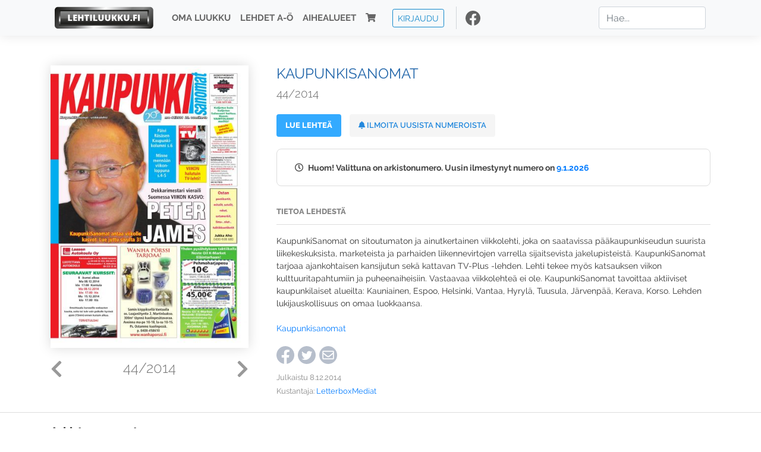

--- FILE ---
content_type: text/html; charset=UTF-8
request_url: https://www.lehtiluukku.fi/lehdet/kaupunkisanomat/44-2014/64629.html
body_size: 16543
content:
<!DOCTYPE html>
<html lang="fi">
  <head>
    <meta charset="utf-8" />

    <script src="https://js.stripe.com/v3/"></script>

    <link rel="shortcut icon" href="/favicon.png" />
    <meta
      name="viewport"
      content="width=device-width, initial-scale=1, shrink-to-fit=no"
    />
    <meta name="theme-color" content="#fff" />
    <meta name="format-detection" content="telephone=no" />

    <meta name="description" content="Lue Kaupunkisanomat netissä! KaupunkiSanomat on sitoutumaton ja ainutkertainen viikkolehti, joka on saatavissa pääkaupunkiseudun suurista liikekeskuksista, marketeista ja parhaiden liikennevirtojen varrella sijaitsevista jakelupisteistä. KaupunkiSanomat tarjoaa ajankohtaisen kansijutun sekä kattavan TV-Plus -lehden. Lehti tekee myös katsauksen viikon kulttuuritapahtumiin ja puheenaiheisiin. Vastaavaa viikkolehteä ei ole. KaupunkiSanomat tavoittaa aktiiviset kaupunkilaiset alueilta: Kauniainen, Espoo, Helsinki, Vantaa, Hyrylä, Tuusula, Järvenpää, Kerava, Korso. Lehden lukijauskollisuus on omaa luokkaansa.

Kaupunkisanomat
Avainsanat: digilehti, näköislehti, irtonumero, tilaus, Kaupunkisanomat" />

    <meta property="og:title" content="Kaupunkisanomat 44/2014 - Lehtiluukku.fi" />
    <meta property="og:description" content="Lue Kaupunkisanomat netissä! KaupunkiSanomat on sitoutumaton ja ainutkertainen viikkolehti, joka on saatavissa pääkaupunkiseudun suurista liikekeskuksista, marketeista ja parhaiden liikennevirtojen varrella sijaitsevista jakelupisteistä. KaupunkiSanomat tarjoaa ajankohtaisen kansijutun sekä kattavan TV-Plus -lehden. Lehti tekee myös katsauksen viikon kulttuuritapahtumiin ja puheenaiheisiin. Vastaavaa viikkolehteä ei ole. KaupunkiSanomat tavoittaa aktiiviset kaupunkilaiset alueilta: Kauniainen, Espoo, Helsinki, Vantaa, Hyrylä, Tuusula, Järvenpää, Kerava, Korso. Lehden lukijauskollisuus on omaa luokkaansa.

Kaupunkisanomat
Avainsanat: digilehti, näköislehti, irtonumero, tilaus, Kaupunkisanomat" />
        <meta property="og:image" content="https://covers.lehtiluukku.fi/some/cover/64629" />
         <meta property="og:url" content="https://www.lehtiluukku.fi/lehdet/kaupunkisanomat/44-2014/64629.html?utm_source=lehtiluukku&utm_medium=share&utm_campaign=share" />
    
    <script>
      var ll_ts_layout =  null;
    </script>

    <link rel="stylesheet" href="/assets/fa/css/all.css" />
    <link href="/css/fonts.css" rel="stylesheet" type="text/css" />
    <link rel="stylesheet" href="/assets/bootstrap/css/bootstrap.min.css" />
    <script src="/assets/jquery/jquery-3.4.1.min.js"></script>

    <!-- <script src="https://cdnjs.cloudflare.com/ajax/libs/popper.js/1.14.7/umd/popper.min.js" integrity="sha384-UO2eT0CpHqdSJQ6hJty5KVphtPhzWj9WO1clHTMGa3JDZwrnQq4sF86dIHNDz0W1" crossorigin="anonymous"></script> -->
    <script
      src="https://cdnjs.cloudflare.com/ajax/libs/popper.js/1.16.1/umd/popper.min.js"
      integrity="sha512-ubuT8Z88WxezgSqf3RLuNi5lmjstiJcyezx34yIU2gAHonIi27Na7atqzUZCOoY4CExaoFumzOsFQ2Ch+I/HCw=="
      crossorigin="anonymous"
    ></script>

    <script src="/assets/bootstrap/js/bootstrap.min.js"></script>
    <script src="/js/jquery.bootstrap-autohidingnavbar.min.js"></script>
    <script src="/js/site.js?1010"></script>
    <script src="/js/jquery.unveil.js"></script>

    <link rel="stylesheet" href="/css/style.css?34" />

    <title>Kaupunkisanomat 44/2014 - Lehtiluukku.fi</title>
    <link
      rel="stylesheet"
      href="/js/cookieconsent.css"
      media="print"
      onload="this.media='all'"
    />


<!-- Google tag (gtag.js) -->
<script async src="https://www.googletagmanager.com/gtag/js?id=G-7BEV4VF97D" type="text/plain" data-cookiecategory="analytics"></script>
<script>
  window.dataLayer = window.dataLayer || [];
  function gtag(){dataLayer.push(arguments);}
  gtag('js', new Date());

  gtag('config', 'G-7BEV4VF97D');
</script>



  </head>
  <body class="issue">
    <div class="site-wrapper">
           <div class="container-full navbar-container">

        <nav class="navbar fixed-top navbar-expand-md navbar-light bg-light">

          <div class='container'>

            <a class="navbar-brand" href="/"><img src='/img/logo_round.svg' alt='Lehtiluukku.fi' class='site-logo logo-compact'><img src='/img/top-logo-xl.png' alt='Lehtiluukku.fi' class='site-logo logo-full'></a>
            <button class="navbar-toggler" type="button" data-toggle="collapse" data-target="#navbarSupportedContent" aria-controls="navbarSupportedContent" aria-expanded="false" aria-label="Toggle navigation">
                <span class="navbar-toggler-icon"></span>
            </button>

            <div class="collapse navbar-collapse" id="navbarSupportedContent">
              <ul class="navbar-nav mr-auto">
                <li class="nav-item">
                  <a class="nav-link" href="/oma-luukku">Oma luukku</a>
                </li>
                <li class="nav-item">
                  <a class="nav-link" href="/lehdet">Lehdet A-Ö</a>
                </li>
                <li class="nav-item">
                  <a class="nav-link" href="/aihealueet">Aihealueet</a>
                </li>
                <li class="nav-item d-lg-none">
                  <a class="nav-link" href="/haku">Haku</a>
                </li>
                <li class="nav-item">
                  <a class="nav-link" href="/ostoskori"><span class='d-md-none'>Ostoskori &nbsp;</span><i class="fas fa-shopping-cart"></i><span class='cart-badge ll-badge' style='opacity: 0;'>0</span></a>
                </li>

                <li class="nav-item nav-item-button">
    <a href='/kirjaudu' class='btn btn-outline-primary btn-outline-ll btn-sm top-menu-login-button'>Kirjaudu</a>
</li>


                <li class='nav-item social'>
                  <a href='https://www.facebook.com/lehtiluukku.fi' target='_blank'><img src='/img/social_facebook_dark.svg'></a>
                </li>

              </ul>
              <form class="form-inline my-2 my-lg-0 d-none d-lg-block search-helper" data-title-id='34'>
                <input class="form-control mr-sm-2 search-input" type="search" placeholder="Hae..." aria-label="Haku">
                <div class="search-suggestions" style="display: none;">
                  <ul>
                  </ul>
                </div>
              </form>
            </div>

          </div>

        </nav>

    </div>

    <div class="navbar-spacer"></div>
       <div class='container single-issue'>      <div class="row">
        <div class="col-md-4">
          <div class='cover-area'>
            <a alt='Avaa lehti' href='/lue/kaupunkisanomat/44-2014/64629.html'>
              <div class='cover-container'>
                <img class='cover' src='https://covers.lehtiluukku.fi/ec/646/64629_big.jpg'>
                <div class='cover-shade'></div>
                <span style='opacity: 0;' class='btn btn-pri btn-ll uc cover-action-button'>Avaa lehti</span>
              </div>
            </a>
            <div class='issue-number'>
              <a href='/lehdet/kaupunkisanomat/45-2014/65247.html' class='issue-change issue-next'><i class="fas fa-chevron-left"></i></a>              <a href='/lehdet/kaupunkisanomat/43-2014/64004.html' class='issue-change issue-prev'><i class="fas fa-chevron-right"></i></a>              <h1>44/2014</h1>
            </div>

          </div>
        </div>

        <div class='container section-divider d-md-none'></div>

        <div class="col-md-8 info-column">

          <h1 class='issue-title-name'>Kaupunkisanomat</h1>
          <h2>44/2014</h2>

                    <button data-href='/lue/kaupunkisanomat/44-2014/64629.html' class='btn btn-ll issue-action-button issue-main-action link-button'>Lue lehteä</button>
                    <button class='btn btn-ll issue-action-button issue-main-action issue-notify-button ' data-title-id='34'>
            <span class='label-enable'><i class='fas fa-bell'></i> Ilmoita uusista numeroista</span>
            <span class='label-disable'><i class='fas fa-bell-slash'></i> Älä ilmoita uusista numeroista</span>
          </button>
          
          <div class='notice archived-issue-notice'><i class="icon far fa-clock"></i> Huom! Valittuna on arkistonumero. Uusin ilmestynyt numero on <a href='/lehdet/kaupunkisanomat/9.1.2026/445667.html'>9.1.2026</a></div>

          <div class='purchase-options'>
            
          </div>


          <div class='tabs-container tabbed tabs-active info-widget'>
            <ul class='tabs'>
                            <li data-id='1'>Tietoa lehdestä</li>
            </ul>
                        <div class='tab-content tab-visible' data-id='1'>
              KaupunkiSanomat on sitoutumaton ja ainutkertainen viikkolehti, joka on saatavissa pääkaupunkiseudun suurista liikekeskuksista, marketeista ja parhaiden liikennevirtojen varrella sijaitsevista jakelupisteistä. KaupunkiSanomat tarjoaa ajankohtaisen kansijutun sekä kattavan TV-Plus -lehden. Lehti tekee myös katsauksen viikon kulttuuritapahtumiin ja puheenaiheisiin. Vastaavaa viikkolehteä ei ole. KaupunkiSanomat tavoittaa aktiiviset kaupunkilaiset alueilta: Kauniainen, Espoo, Helsinki, Vantaa, Hyrylä, Tuusula, Järvenpää, Kerava, Korso. Lehden lukijauskollisuus on omaa luokkaansa.<br><br><a href="http://www.kaupunkisanomat.fi/"target="_blank">Kaupunkisanomat</a>
            </div>
          </div>

          <div class='share-buttons'>
            <a href='https://www.facebook.com/sharer/sharer.php?u=https%3A%2F%2Fwww.lehtiluukku.fi%2Flehdet%2Fkaupunkisanomat%2F44-2014%2F64629.html%3Futm_source%3Dlehtiluukku%26utm_medium%3Dshare%26utm_campaign%3Dshare' target='_blank' onclick='return shareFB();'><img src='/img/social_facebook_dark.svg' style='width: 30px; height: 30px;'></a>
            <a href='https://www.twitter.com/share?url=https%3A%2F%2Fwww.lehtiluukku.fi%2Flehdet%2Fkaupunkisanomat%2F44-2014%2F64629.html%3Futm_source%3Dlehtiluukku%26utm_medium%3Dshare%26utm_campaign%3Dshare' target='_blank'><img src='/img/social_twitter.svg' style='width: 30px; height: 30px;'></a>
            <a href='mailto:?subject=&body=Lue%20Kaupunkisanomat%2044%2F2014%20Lehtiluukkussa%3A%0Ahttps%3A%2F%2Fwww.lehtiluukku.fi%2Flehdet%2Fkaupunkisanomat%2F44-2014%2F64629.html'><img src='/img/social_mail.svg' style='width: 30px; height: 30px;'></a>
          </div>


          <div class='meta-data'>
            <h4>Julkaistu 8.12.2014</h4>
            <h4>Kustantaja: <a href="/kustantajat/letterboxmediat">LetterboxMediat</a></h4>
          </div>

        </div>
      </div>

<script>


function shareFB() {

    var url = 'https://www.facebook.com/sharer.php?display=popup&u=' + window.location.href;


url = 'https://www.facebook.com/sharer.php?display=popup&u=https%3A%2F%2Fwww.lehtiluukku.fi%2Flehdet%2Fkaupunkisanomat%2F44-2014%2F64629.html%3Futm_source%3Dlehtiluukku%26utm_medium%3Dshare%26utm_campaign%3Dshare';


    var options = 'toolbar=0,status=0,resizable=1,width=626,height=436';
    window.open(url,'sharer',options);

    return false;

}

function llActivateSubscriptionCode(title, code, callback) {

  var body = $('<div></div>');

  var captcha = $('.ll-s-captcha').val();

  $.getJSON('/ajax?h=activate_code', {title: title, code: code, captcha: captcha})
  .done(function(data) {

    if (callback) callback();

    if (data.ok) {
      if (data.reload) {
        location.reload();
      } else if (data.redirect) {
        location = data.redirect;
      }

    } else {
      body.html(data.error);
      llModalAlert('Ilmoitus', body);
    }

    grecaptcha && grecaptcha.reset();
    $('.ll-captcha-defer').removeClass('ll-captcha-defer-show');
    $('.g-recaptcha').show();

  })
  .fail(function() {
    console.log('fail');
    llModalAlert('Kiitos!', body);
  })


}

$(function() {

  var notifyButton = $('button.issue-notify-button');
  var titleId = notifyButton.attr('data-title-id');
  var titleName = $('.issue-title-name').text().replace(/[\u00A0-\u9999<>\&]/gim, function(i) {
    return '&#'+i.charCodeAt(0)+';';
  });;
  notifyButton.on('click', function() {
    if (notifyButton.hasClass('enabled')) {
      $.getJSON('/ajax?h=set_notification', {'title_id': titleId, 'enable': 0})
      .done(function() {
        notifyButton.removeClass('enabled');        
      });
    } else {
      $.getJSON('/ajax?h=set_notification', {'title_id': titleId, 'enable': 1})
      .done(function(data) {
        if (data.ok) {
          notifyButton.addClass('enabled');
          llModalAlert('Kiitos!', 'Saat jatkossa sähköpostilla ilmoituksen lehden <b>' + titleName + '</b> uuden numeron ilmestymisestä.');
        } else {
          llNeedsLogin();
        }
      });
    }
  });

  var showLink =  $('a.show-subscription-options');
  showLink.on('click', function(e) {
    $('.subscription-options-wrapper').fadeIn();
    showLink.hide();
    return false;
  })


});


</script>
</div><div class='section-divider'></div><div class='container title-archive clearfix'><h1 class='mini-header'>Arkistonumerot</h1><div class='archive-section  expanded' ><ul class='archive-list clearfix'><li><a title='Avaa lehti' href='/lehdet/kaupunkisanomat/9.1.2026/445667.html'><div class='cover-container'>  <img class='cover lazy' data-src='https://covers.lehtiluukku.fi/ec/445/445667.jpg'></div></a><div class='issue-number'>9.1.2026</div></li></ul></div><div class='archive-section-toggle  expanded' data-section-id='2025'>2025 <i class='fas fa-angle-right arr-right'></i><i class='fas fa-angle-down arr-down'></i></div><div class='archive-section collapsible expanded' data-section-id='2025'><ul class='archive-list clearfix'><li><a title='Avaa lehti' href='/lehdet/kaupunkisanomat/45-46-2025/443516.html'><div class='cover-container'>  <img class='cover lazy' data-src='https://covers.lehtiluukku.fi/ec/443/443516.jpg'></div></a><div class='issue-number'>45-46/2025</div></li><li><a title='Avaa lehti' href='/lehdet/kaupunkisanomat/43-44-2025/441364.html'><div class='cover-container'>  <img class='cover lazy' data-src='https://covers.lehtiluukku.fi/ec/441/441364.jpg'></div></a><div class='issue-number'>43-44/2025</div></li><li><a title='Avaa lehti' href='/lehdet/kaupunkisanomat/41-42-2025/439646.html'><div class='cover-container'>  <img class='cover lazy' data-src='https://covers.lehtiluukku.fi/ec/439/439646.jpg'></div></a><div class='issue-number'>41-42/2025</div></li><li><a title='Avaa lehti' href='/lehdet/kaupunkisanomat/39-40-2025/437991.html'><div class='cover-container'>  <img class='cover lazy' data-src='https://covers.lehtiluukku.fi/ec/437/437991.jpg'></div></a><div class='issue-number'>39-40/2025</div></li><li><a title='Avaa lehti' href='/lehdet/kaupunkisanomat/37-38-2025/435635.html'><div class='cover-container'>  <img class='cover lazy' data-src='https://covers.lehtiluukku.fi/ec/435/435635.jpg'></div></a><div class='issue-number'>37-38/2025</div></li><li><a title='Avaa lehti' href='/lehdet/kaupunkisanomat/35-36-2025/433908.html'><div class='cover-container'>  <img class='cover lazy' data-src='https://covers.lehtiluukku.fi/ec/433/433908.jpg'></div></a><div class='issue-number'>35-36/2025</div></li><li><a title='Avaa lehti' href='/lehdet/kaupunkisanomat/33-34-2025/432294.html'><div class='cover-container'>  <img class='cover lazy' data-src='https://covers.lehtiluukku.fi/ec/432/432294.jpg'></div></a><div class='issue-number'>33-34/2025</div></li><li><a title='Avaa lehti' href='/lehdet/kaupunkisanomat/31-32-2025/430384.html'><div class='cover-container'>  <img class='cover lazy' data-src='https://covers.lehtiluukku.fi/ec/430/430384.jpg'></div></a><div class='issue-number'>31-32/2025</div></li><li><a title='Avaa lehti' href='/lehdet/kaupunkisanomat/29-30-2025/428800.html'><div class='cover-container'>  <img class='cover lazy' data-src='https://covers.lehtiluukku.fi/ec/428/428800.jpg'></div></a><div class='issue-number'>29-30/2025</div></li><li><a title='Avaa lehti' href='/lehdet/kaupunkisanomat/27-28-2025/427155.html'><div class='cover-container'>  <img class='cover lazy' data-src='https://covers.lehtiluukku.fi/ec/427/427155.jpg'></div></a><div class='issue-number'>27-28/2025</div></li><li><a title='Avaa lehti' href='/lehdet/kaupunkisanomat/25-26-2025/423467.html'><div class='cover-container'>  <img class='cover lazy' data-src='https://covers.lehtiluukku.fi/ec/423/423467.jpg'></div></a><div class='issue-number'>25-26/2025</div></li><li><a title='Avaa lehti' href='/lehdet/kaupunkisanomat/23-24-2025/422056.html'><div class='cover-container'>  <img class='cover lazy' data-src='https://covers.lehtiluukku.fi/ec/422/422056.jpg'></div></a><div class='issue-number'>23-24/2025</div></li><li><a title='Avaa lehti' href='/lehdet/kaupunkisanomat/21-22-2025/420283.html'><div class='cover-container'>  <img class='cover lazy' data-src='https://covers.lehtiluukku.fi/ec/420/420283.jpg'></div></a><div class='issue-number'>21-22/2025</div></li><li><a title='Avaa lehti' href='/lehdet/kaupunkisanomat/19-20-2025/418739.html'><div class='cover-container'>  <img class='cover lazy' data-src='https://covers.lehtiluukku.fi/ec/418/418739.jpg'></div></a><div class='issue-number'>19-20/2025</div></li><li><a title='Avaa lehti' href='/lehdet/kaupunkisanomat/17-18-2025/417110.html'><div class='cover-container'>  <img class='cover lazy' data-src='https://covers.lehtiluukku.fi/ec/417/417110.jpg'></div></a><div class='issue-number'>17-18/2025</div></li><li><a title='Avaa lehti' href='/lehdet/kaupunkisanomat/15-16-2025/415753.html'><div class='cover-container'>  <img class='cover lazy' data-src='https://covers.lehtiluukku.fi/ec/415/415753.jpg'></div></a><div class='issue-number'>15-16/2025</div></li><li><a title='Avaa lehti' href='/lehdet/kaupunkisanomat/13-14-2025/414498.html'><div class='cover-container'>  <img class='cover lazy' data-src='https://covers.lehtiluukku.fi/ec/414/414498.jpg'></div></a><div class='issue-number'>13-14/2025</div></li><li><a title='Avaa lehti' href='/lehdet/kaupunkisanomat/11-12-2025/412188.html'><div class='cover-container'>  <img class='cover lazy' data-src='https://covers.lehtiluukku.fi/ec/412/412188.jpg'></div></a><div class='issue-number'>11-12/2025</div></li><li><a title='Avaa lehti' href='/lehdet/kaupunkisanomat/09-10-2025/410724.html'><div class='cover-container'>  <img class='cover lazy' data-src='https://covers.lehtiluukku.fi/ec/410/410724.jpg'></div></a><div class='issue-number'>09-10/2025</div></li><li><a title='Avaa lehti' href='/lehdet/kaupunkisanomat/07-08-2025/409279.html'><div class='cover-container'>  <img class='cover lazy' data-src='https://covers.lehtiluukku.fi/ec/409/409279.jpg'></div></a><div class='issue-number'>07-08/2025</div></li><li><a title='Avaa lehti' href='/lehdet/kaupunkisanomat/05-06-2025/404954.html'><div class='cover-container'>  <img class='cover lazy' data-src='https://covers.lehtiluukku.fi/ec/404/404954.jpg'></div></a><div class='issue-number'>05-06/2025</div></li><li><a title='Avaa lehti' href='/lehdet/kaupunkisanomat/03-04-2025/403429.html'><div class='cover-container'>  <img class='cover lazy' data-src='https://covers.lehtiluukku.fi/ec/403/403429.jpg'></div></a><div class='issue-number'>03-04/2025</div></li><li><a title='Avaa lehti' href='/lehdet/kaupunkisanomat/01-02-2025/401862.html'><div class='cover-container'>  <img class='cover lazy' data-src='https://covers.lehtiluukku.fi/ec/401/401862.jpg'></div></a><div class='issue-number'>01-02/2025</div></li></ul></div><div class='archive-section-toggle  expanded' data-section-id='2024'>2024 <i class='fas fa-angle-right arr-right'></i><i class='fas fa-angle-down arr-down'></i></div><div class='archive-section collapsible expanded' data-section-id='2024'><ul class='archive-list clearfix'><li><a title='Avaa lehti' href='/lehdet/kaupunkisanomat/45-46-2024/399461.html'><div class='cover-container'>  <img class='cover lazy' data-src='https://covers.lehtiluukku.fi/ec/399/399461.jpg'></div></a><div class='issue-number'>45-46/2024</div></li><li><a title='Avaa lehti' href='/lehdet/kaupunkisanomat/43-44-2024/398018.html'><div class='cover-container'>  <img class='cover lazy' data-src='https://covers.lehtiluukku.fi/ec/398/398018.jpg'></div></a><div class='issue-number'>43-44/2024</div></li><li><a title='Avaa lehti' href='/lehdet/kaupunkisanomat/41-42-2024/396459.html'><div class='cover-container'>  <img class='cover lazy' data-src='https://covers.lehtiluukku.fi/ec/396/396459.jpg'></div></a><div class='issue-number'>41-42/2024</div></li><li><a title='Avaa lehti' href='/lehdet/kaupunkisanomat/39-40-2024/395004.html'><div class='cover-container'>  <img class='cover lazy' data-src='https://covers.lehtiluukku.fi/ec/395/395004.jpg'></div></a><div class='issue-number'>39-40/2024</div></li><li><a title='Avaa lehti' href='/lehdet/kaupunkisanomat/37-38-2024/393491.html'><div class='cover-container'>  <img class='cover lazy' data-src='https://covers.lehtiluukku.fi/ec/393/393491.jpg'></div></a><div class='issue-number'>37-38/2024</div></li><li><a title='Avaa lehti' href='/lehdet/kaupunkisanomat/35-36-2024/392005.html'><div class='cover-container'>  <img class='cover lazy' data-src='https://covers.lehtiluukku.fi/ec/392/392005.jpg'></div></a><div class='issue-number'>35-36/2024</div></li><li><a title='Avaa lehti' href='/lehdet/kaupunkisanomat/33-34-2024/390451.html'><div class='cover-container'>  <img class='cover lazy' data-src='https://covers.lehtiluukku.fi/ec/390/390451.jpg'></div></a><div class='issue-number'>33-34/2024</div></li><li><a title='Avaa lehti' href='/lehdet/kaupunkisanomat/31-32-2024/388961.html'><div class='cover-container'>  <img class='cover lazy' data-src='https://covers.lehtiluukku.fi/ec/388/388961.jpg'></div></a><div class='issue-number'>31-32/2024</div></li><li><a title='Avaa lehti' href='/lehdet/kaupunkisanomat/29-30-2024/387501.html'><div class='cover-container'>  <img class='cover lazy' data-src='https://covers.lehtiluukku.fi/ec/387/387501.jpg'></div></a><div class='issue-number'>29-30/2024</div></li><li><a title='Avaa lehti' href='/lehdet/kaupunkisanomat/27-28-2024/386028.html'><div class='cover-container'>  <img class='cover lazy' data-src='https://covers.lehtiluukku.fi/ec/386/386028.jpg'></div></a><div class='issue-number'>27-28/2024</div></li><li><a title='Avaa lehti' href='/lehdet/kaupunkisanomat/25-26-2024/381928.html'><div class='cover-container'>  <img class='cover lazy' data-src='https://covers.lehtiluukku.fi/ec/381/381928.jpg'></div></a><div class='issue-number'>25-26/2024</div></li><li><a title='Avaa lehti' href='/lehdet/kaupunkisanomat/23-24-2024/380577.html'><div class='cover-container'>  <img class='cover lazy' data-src='https://covers.lehtiluukku.fi/ec/380/380577.jpg'></div></a><div class='issue-number'>23-24/2024</div></li><li><a title='Avaa lehti' href='/lehdet/kaupunkisanomat/21-22-2024/379081.html'><div class='cover-container'>  <img class='cover lazy' data-src='https://covers.lehtiluukku.fi/ec/379/379081.jpg'></div></a><div class='issue-number'>21-22/2024</div></li><li><a title='Avaa lehti' href='/lehdet/kaupunkisanomat/19-20-2024/377478.html'><div class='cover-container'>  <img class='cover lazy' data-src='https://covers.lehtiluukku.fi/ec/377/377478.jpg'></div></a><div class='issue-number'>19-20/2024</div></li><li><a title='Avaa lehti' href='/lehdet/kaupunkisanomat/17-18-2024/376205.html'><div class='cover-container'>  <img class='cover lazy' data-src='https://covers.lehtiluukku.fi/ec/376/376205.jpg'></div></a><div class='issue-number'>17-18/2024</div></li><li><a title='Avaa lehti' href='/lehdet/kaupunkisanomat/15-16-2024/374507.html'><div class='cover-container'>  <img class='cover lazy' data-src='https://covers.lehtiluukku.fi/ec/374/374507.jpg'></div></a><div class='issue-number'>15-16/2024</div></li><li><a title='Avaa lehti' href='/lehdet/kaupunkisanomat/13-14-2024/373242.html'><div class='cover-container'>  <img class='cover lazy' data-src='https://covers.lehtiluukku.fi/ec/373/373242.jpg'></div></a><div class='issue-number'>13-14/2024</div></li><li><a title='Avaa lehti' href='/lehdet/kaupunkisanomat/11-12-2024/372106.html'><div class='cover-container'>  <img class='cover lazy' data-src='https://covers.lehtiluukku.fi/ec/372/372106.jpg'></div></a><div class='issue-number'>11-12/2024</div></li><li><a title='Avaa lehti' href='/lehdet/kaupunkisanomat/09-10-2024/370883.html'><div class='cover-container'>  <img class='cover lazy' data-src='https://covers.lehtiluukku.fi/ec/370/370883.jpg'></div></a><div class='issue-number'>09-10/2024</div></li><li><a title='Avaa lehti' href='/lehdet/kaupunkisanomat/07-08-2024/369634.html'><div class='cover-container'>  <img class='cover lazy' data-src='https://covers.lehtiluukku.fi/ec/369/369634.jpg'></div></a><div class='issue-number'>07-08/2024</div></li><li><a title='Avaa lehti' href='/lehdet/kaupunkisanomat/05-06-2024/368395.html'><div class='cover-container'>  <img class='cover lazy' data-src='https://covers.lehtiluukku.fi/ec/368/368395.jpg'></div></a><div class='issue-number'>05-06/2024</div></li><li><a title='Avaa lehti' href='/lehdet/kaupunkisanomat/03-04-2024/367149.html'><div class='cover-container'>  <img class='cover lazy' data-src='https://covers.lehtiluukku.fi/ec/367/367149.jpg'></div></a><div class='issue-number'>03-04/2024</div></li><li><a title='Avaa lehti' href='/lehdet/kaupunkisanomat/01-02-2024/365841.html'><div class='cover-container'>  <img class='cover lazy' data-src='https://covers.lehtiluukku.fi/ec/365/365841.jpg'></div></a><div class='issue-number'>01-02/2024</div></li></ul></div><div class='archive-section-toggle  expanded' data-section-id='2023'>2023 <i class='fas fa-angle-right arr-right'></i><i class='fas fa-angle-down arr-down'></i></div><div class='archive-section collapsible expanded' data-section-id='2023'><ul class='archive-list clearfix'><li><a title='Avaa lehti' href='/lehdet/kaupunkisanomat/43-44-2023/363675.html'><div class='cover-container'>  <img class='cover lazy' data-src='https://covers.lehtiluukku.fi/ec/363/363675.jpg'></div></a><div class='issue-number'>43-44/2023</div></li><li><a title='Avaa lehti' href='/lehdet/kaupunkisanomat/41-42-2023/362397.html'><div class='cover-container'>  <img class='cover lazy' data-src='https://covers.lehtiluukku.fi/ec/362/362397.jpg'></div></a><div class='issue-number'>41-42/2023</div></li><li><a title='Avaa lehti' href='/lehdet/kaupunkisanomat/39-40-2023/361058.html'><div class='cover-container'>  <img class='cover lazy' data-src='https://covers.lehtiluukku.fi/ec/361/361058.jpg'></div></a><div class='issue-number'>39-40/2023</div></li><li><a title='Avaa lehti' href='/lehdet/kaupunkisanomat/37-38-2023/359761.html'><div class='cover-container'>  <img class='cover lazy' data-src='https://covers.lehtiluukku.fi/ec/359/359761.jpg'></div></a><div class='issue-number'>37-38/2023</div></li><li><a title='Avaa lehti' href='/lehdet/kaupunkisanomat/35-36-2023/358428.html'><div class='cover-container'>  <img class='cover lazy' data-src='https://covers.lehtiluukku.fi/ec/358/358428.jpg'></div></a><div class='issue-number'>35-36/2023</div></li><li><a title='Avaa lehti' href='/lehdet/kaupunkisanomat/33-34-2023/357160.html'><div class='cover-container'>  <img class='cover lazy' data-src='https://covers.lehtiluukku.fi/ec/357/357160.jpg'></div></a><div class='issue-number'>33-34/2023</div></li><li><a title='Avaa lehti' href='/lehdet/kaupunkisanomat/31-32-2023/355052.html'><div class='cover-container'>  <img class='cover lazy' data-src='https://covers.lehtiluukku.fi/ec/355/355052.jpg'></div></a><div class='issue-number'>31-32/2023</div></li><li><a title='Avaa lehti' href='/lehdet/kaupunkisanomat/29-30-2023/353775.html'><div class='cover-container'>  <img class='cover lazy' data-src='https://covers.lehtiluukku.fi/ec/353/353775.jpg'></div></a><div class='issue-number'>29-30/2023</div></li><li><a title='Avaa lehti' href='/lehdet/kaupunkisanomat/27-28-2023/352431.html'><div class='cover-container'>  <img class='cover lazy' data-src='https://covers.lehtiluukku.fi/ec/352/352431.jpg'></div></a><div class='issue-number'>27-28/2023</div></li><li><a title='Avaa lehti' href='/lehdet/kaupunkisanomat/25-26-2023/351057.html'><div class='cover-container'>  <img class='cover lazy' data-src='https://covers.lehtiluukku.fi/ec/351/351057.jpg'></div></a><div class='issue-number'>25-26/2023</div></li><li><a title='Avaa lehti' href='/lehdet/kaupunkisanomat/23-24-2023/350642.html'><div class='cover-container'>  <img class='cover lazy' data-src='https://covers.lehtiluukku.fi/ec/350/350642.jpg'></div></a><div class='issue-number'>23-24/2023</div></li><li><a title='Avaa lehti' href='/lehdet/kaupunkisanomat/21-22-2023/345871.html'><div class='cover-container'>  <img class='cover lazy' data-src='https://covers.lehtiluukku.fi/ec/345/345871.jpg'></div></a><div class='issue-number'>21-22/2023</div></li><li><a title='Avaa lehti' href='/lehdet/kaupunkisanomat/19-20-2023/343687.html'><div class='cover-container'>  <img class='cover lazy' data-src='https://covers.lehtiluukku.fi/ec/343/343687.jpg'></div></a><div class='issue-number'>19-20/2023</div></li><li><a title='Avaa lehti' href='/lehdet/kaupunkisanomat/17-18-2023/342531.html'><div class='cover-container'>  <img class='cover lazy' data-src='https://covers.lehtiluukku.fi/ec/342/342531.jpg'></div></a><div class='issue-number'>17-18/2023</div></li><li><a title='Avaa lehti' href='/lehdet/kaupunkisanomat/15-16-2023/341288.html'><div class='cover-container'>  <img class='cover lazy' data-src='https://covers.lehtiluukku.fi/ec/341/341288.jpg'></div></a><div class='issue-number'>15-16/2023</div></li><li><a title='Avaa lehti' href='/lehdet/kaupunkisanomat/13-14-2023/340157.html'><div class='cover-container'>  <img class='cover lazy' data-src='https://covers.lehtiluukku.fi/ec/340/340157.jpg'></div></a><div class='issue-number'>13-14/2023</div></li><li><a title='Avaa lehti' href='/lehdet/kaupunkisanomat/11-12-2023/338813.html'><div class='cover-container'>  <img class='cover lazy' data-src='https://covers.lehtiluukku.fi/ec/338/338813.jpg'></div></a><div class='issue-number'>11-12/2023</div></li><li><a title='Avaa lehti' href='/lehdet/kaupunkisanomat/09-10-2023/337089.html'><div class='cover-container'>  <img class='cover lazy' data-src='https://covers.lehtiluukku.fi/ec/337/337089.jpg'></div></a><div class='issue-number'>09-10/2023</div></li><li><a title='Avaa lehti' href='/lehdet/kaupunkisanomat/07-08-2023/335835.html'><div class='cover-container'>  <img class='cover lazy' data-src='https://covers.lehtiluukku.fi/ec/335/335835.jpg'></div></a><div class='issue-number'>07-08/2023</div></li><li><a title='Avaa lehti' href='/lehdet/kaupunkisanomat/05-06-2023/334382.html'><div class='cover-container'>  <img class='cover lazy' data-src='https://covers.lehtiluukku.fi/ec/334/334382.jpg'></div></a><div class='issue-number'>05-06/2023</div></li><li><a title='Avaa lehti' href='/lehdet/kaupunkisanomat/03-04-2023/333133.html'><div class='cover-container'>  <img class='cover lazy' data-src='https://covers.lehtiluukku.fi/ec/333/333133.jpg'></div></a><div class='issue-number'>03-04/2023</div></li><li><a title='Avaa lehti' href='/lehdet/kaupunkisanomat/01-02-2023/331856.html'><div class='cover-container'>  <img class='cover lazy' data-src='https://covers.lehtiluukku.fi/ec/331/331856.jpg'></div></a><div class='issue-number'>01-02/2023</div></li></ul></div><div class='archive-section-toggle  expanded' data-section-id='2022'>2022 <i class='fas fa-angle-right arr-right'></i><i class='fas fa-angle-down arr-down'></i></div><div class='archive-section collapsible expanded' data-section-id='2022'><ul class='archive-list clearfix'><li><a title='Avaa lehti' href='/lehdet/kaupunkisanomat/43-44-2022/329388.html'><div class='cover-container'>  <img class='cover lazy' data-src='https://covers.lehtiluukku.fi/ec/329/329388.jpg'></div></a><div class='issue-number'>43-44/2022</div></li><li><a title='Avaa lehti' href='/lehdet/kaupunkisanomat/41-42-2022/328107.html'><div class='cover-container'>  <img class='cover lazy' data-src='https://covers.lehtiluukku.fi/ec/328/328107.jpg'></div></a><div class='issue-number'>41-42/2022</div></li><li><a title='Avaa lehti' href='/lehdet/kaupunkisanomat/39-40-2022/326759.html'><div class='cover-container'>  <img class='cover lazy' data-src='https://covers.lehtiluukku.fi/ec/326/326759.jpg'></div></a><div class='issue-number'>39-40/2022</div></li><li><a title='Avaa lehti' href='/lehdet/kaupunkisanomat/37-38-2022/325463.html'><div class='cover-container'>  <img class='cover lazy' data-src='https://covers.lehtiluukku.fi/ec/325/325463.jpg'></div></a><div class='issue-number'>37-38/2022</div></li><li><a title='Avaa lehti' href='/lehdet/kaupunkisanomat/35-36-2022/324171.html'><div class='cover-container'>  <img class='cover lazy' data-src='https://covers.lehtiluukku.fi/ec/324/324171.jpg'></div></a><div class='issue-number'>35-36/2022</div></li><li><a title='Avaa lehti' href='/lehdet/kaupunkisanomat/33-34-2022/322861.html'><div class='cover-container'>  <img class='cover lazy' data-src='https://covers.lehtiluukku.fi/ec/322/322861.jpg'></div></a><div class='issue-number'>33-34/2022</div></li><li><a title='Avaa lehti' href='/lehdet/kaupunkisanomat/31-32-2022/321581.html'><div class='cover-container'>  <img class='cover lazy' data-src='https://covers.lehtiluukku.fi/ec/321/321581.jpg'></div></a><div class='issue-number'>31-32/2022</div></li><li><a title='Avaa lehti' href='/lehdet/kaupunkisanomat/29-30-2022/320317.html'><div class='cover-container'>  <img class='cover lazy' data-src='https://covers.lehtiluukku.fi/ec/320/320317.jpg'></div></a><div class='issue-number'>29-30/2022</div></li><li><a title='Avaa lehti' href='/lehdet/kaupunkisanomat/27-28-2022/318984.html'><div class='cover-container'>  <img class='cover lazy' data-src='https://covers.lehtiluukku.fi/ec/318/318984.jpg'></div></a><div class='issue-number'>27-28/2022</div></li><li><a title='Avaa lehti' href='/lehdet/kaupunkisanomat/25-26-2022/317708.html'><div class='cover-container'>  <img class='cover lazy' data-src='https://covers.lehtiluukku.fi/ec/317/317708.jpg'></div></a><div class='issue-number'>25-26/2022</div></li><li><a title='Avaa lehti' href='/lehdet/kaupunkisanomat/23-24-2022/313205.html'><div class='cover-container'>  <img class='cover lazy' data-src='https://covers.lehtiluukku.fi/ec/313/313205.jpg'></div></a><div class='issue-number'>23-24/2022</div></li><li><a title='Avaa lehti' href='/lehdet/kaupunkisanomat/21-22-2022/311950.html'><div class='cover-container'>  <img class='cover lazy' data-src='https://covers.lehtiluukku.fi/ec/311/311950.jpg'></div></a><div class='issue-number'>21-22/2022</div></li><li><a title='Avaa lehti' href='/lehdet/kaupunkisanomat/19-20-2022/310783.html'><div class='cover-container'>  <img class='cover lazy' data-src='https://covers.lehtiluukku.fi/ec/310/310783.jpg'></div></a><div class='issue-number'>19-20/2022</div></li><li><a title='Avaa lehti' href='/lehdet/kaupunkisanomat/17-18-2022/309530.html'><div class='cover-container'>  <img class='cover lazy' data-src='https://covers.lehtiluukku.fi/ec/309/309530.jpg'></div></a><div class='issue-number'>17-18/2022</div></li><li><a title='Avaa lehti' href='/lehdet/kaupunkisanomat/15-16-2022/308277.html'><div class='cover-container'>  <img class='cover lazy' data-src='https://covers.lehtiluukku.fi/ec/308/308277.jpg'></div></a><div class='issue-number'>15-16/2022</div></li><li><a title='Avaa lehti' href='/lehdet/kaupunkisanomat/13-14-2022/307170.html'><div class='cover-container'>  <img class='cover lazy' data-src='https://covers.lehtiluukku.fi/ec/307/307170.jpg'></div></a><div class='issue-number'>13-14/2022</div></li><li><a title='Avaa lehti' href='/lehdet/kaupunkisanomat/11-12-2022/305919.html'><div class='cover-container'>  <img class='cover lazy' data-src='https://covers.lehtiluukku.fi/ec/305/305919.jpg'></div></a><div class='issue-number'>11-12/2022</div></li><li><a title='Avaa lehti' href='/lehdet/kaupunkisanomat/09-10-2022/304692.html'><div class='cover-container'>  <img class='cover lazy' data-src='https://covers.lehtiluukku.fi/ec/304/304692.jpg'></div></a><div class='issue-number'>09-10/2022</div></li><li><a title='Avaa lehti' href='/lehdet/kaupunkisanomat/07-08-2022/303399.html'><div class='cover-container'>  <img class='cover lazy' data-src='https://covers.lehtiluukku.fi/ec/303/303399.jpg'></div></a><div class='issue-number'>07-08/2022</div></li><li><a title='Avaa lehti' href='/lehdet/kaupunkisanomat/05-06-2022/302112.html'><div class='cover-container'>  <img class='cover lazy' data-src='https://covers.lehtiluukku.fi/ec/302/302112.jpg'></div></a><div class='issue-number'>05-06/2022</div></li><li><a title='Avaa lehti' href='/lehdet/kaupunkisanomat/03-04-2022/300757.html'><div class='cover-container'>  <img class='cover lazy' data-src='https://covers.lehtiluukku.fi/ec/300/300757.jpg'></div></a><div class='issue-number'>03-04/2022</div></li><li><a title='Avaa lehti' href='/lehdet/kaupunkisanomat/01-02-2022/299538.html'><div class='cover-container'>  <img class='cover lazy' data-src='https://covers.lehtiluukku.fi/ec/299/299538.jpg'></div></a><div class='issue-number'>01-02/2022</div></li></ul></div><div class='archive-section-toggle  expanded' data-section-id='2021'>2021 <i class='fas fa-angle-right arr-right'></i><i class='fas fa-angle-down arr-down'></i></div><div class='archive-section collapsible expanded' data-section-id='2021'><ul class='archive-list clearfix'><li><a title='Avaa lehti' href='/lehdet/kaupunkisanomat/45-46-2021/296977.html'><div class='cover-container'>  <img class='cover lazy' data-src='https://covers.lehtiluukku.fi/ec/296/296977.jpg'></div></a><div class='issue-number'>45-46/2021</div></li><li><a title='Avaa lehti' href='/lehdet/kaupunkisanomat/43-44-2021/295808.html'><div class='cover-container'>  <img class='cover lazy' data-src='https://covers.lehtiluukku.fi/ec/295/295808.jpg'></div></a><div class='issue-number'>43-44/2021</div></li><li><a title='Avaa lehti' href='/lehdet/kaupunkisanomat/41-42-2021/294558.html'><div class='cover-container'>  <img class='cover lazy' data-src='https://covers.lehtiluukku.fi/ec/294/294558.jpg'></div></a><div class='issue-number'>41-42/2021</div></li><li><a title='Avaa lehti' href='/lehdet/kaupunkisanomat/39-40-2021/293335.html'><div class='cover-container'>  <img class='cover lazy' data-src='https://covers.lehtiluukku.fi/ec/293/293335.jpg'></div></a><div class='issue-number'>39-40/2021</div></li><li><a title='Avaa lehti' href='/lehdet/kaupunkisanomat/37-38-2021/292071.html'><div class='cover-container'>  <img class='cover lazy' data-src='https://covers.lehtiluukku.fi/ec/292/292071.jpg'></div></a><div class='issue-number'>37-38/2021</div></li><li><a title='Avaa lehti' href='/lehdet/kaupunkisanomat/35-36-2021/290781.html'><div class='cover-container'>  <img class='cover lazy' data-src='https://covers.lehtiluukku.fi/ec/290/290781.jpg'></div></a><div class='issue-number'>35-36/2021</div></li><li><a title='Avaa lehti' href='/lehdet/kaupunkisanomat/33-34-2021/289581.html'><div class='cover-container'>  <img class='cover lazy' data-src='https://covers.lehtiluukku.fi/ec/289/289581.jpg'></div></a><div class='issue-number'>33-34/2021</div></li><li><a title='Avaa lehti' href='/lehdet/kaupunkisanomat/31-32-2021/288371.html'><div class='cover-container'>  <img class='cover lazy' data-src='https://covers.lehtiluukku.fi/ec/288/288371.jpg'></div></a><div class='issue-number'>31-32/2021</div></li><li><a title='Avaa lehti' href='/lehdet/kaupunkisanomat/29-30-2021/287156.html'><div class='cover-container'>  <img class='cover lazy' data-src='https://covers.lehtiluukku.fi/ec/287/287156.jpg'></div></a><div class='issue-number'>29-30/2021</div></li><li><a title='Avaa lehti' href='/lehdet/kaupunkisanomat/27-28-2021/285958.html'><div class='cover-container'>  <img class='cover lazy' data-src='https://covers.lehtiluukku.fi/ec/285/285958.jpg'></div></a><div class='issue-number'>27-28/2021</div></li><li><a title='Avaa lehti' href='/lehdet/kaupunkisanomat/25-26-2021/282816.html'><div class='cover-container'>  <img class='cover lazy' data-src='https://covers.lehtiluukku.fi/ec/282/282816.jpg'></div></a><div class='issue-number'>25-26/2021</div></li><li><a title='Avaa lehti' href='/lehdet/kaupunkisanomat/23-24-2021/281601.html'><div class='cover-container'>  <img class='cover lazy' data-src='https://covers.lehtiluukku.fi/ec/281/281601.jpg'></div></a><div class='issue-number'>23-24/2021</div></li><li><a title='Avaa lehti' href='/lehdet/kaupunkisanomat/21-22-2021/280348.html'><div class='cover-container'>  <img class='cover lazy' data-src='https://covers.lehtiluukku.fi/ec/280/280348.jpg'></div></a><div class='issue-number'>21-22/2021</div></li><li><a title='Avaa lehti' href='/lehdet/kaupunkisanomat/19-20-2021/279100.html'><div class='cover-container'>  <img class='cover lazy' data-src='https://covers.lehtiluukku.fi/ec/279/279100.jpg'></div></a><div class='issue-number'>19-20/2021</div></li><li><a title='Avaa lehti' href='/lehdet/kaupunkisanomat/17-18-2021/278077.html'><div class='cover-container'>  <img class='cover lazy' data-src='https://covers.lehtiluukku.fi/ec/278/278077.jpg'></div></a><div class='issue-number'>17-18/2021</div></li><li><a title='Avaa lehti' href='/lehdet/kaupunkisanomat/15-16-2021/276812.html'><div class='cover-container'>  <img class='cover lazy' data-src='https://covers.lehtiluukku.fi/ec/276/276812.jpg'></div></a><div class='issue-number'>15-16/2021</div></li><li><a title='Avaa lehti' href='/lehdet/kaupunkisanomat/13-14-2021/275770.html'><div class='cover-container'>  <img class='cover lazy' data-src='https://covers.lehtiluukku.fi/ec/275/275770.jpg'></div></a><div class='issue-number'>13-14/2021</div></li><li><a title='Avaa lehti' href='/lehdet/kaupunkisanomat/11-12-2021/274469.html'><div class='cover-container'>  <img class='cover lazy' data-src='https://covers.lehtiluukku.fi/ec/274/274469.jpg'></div></a><div class='issue-number'>11-12/2021</div></li><li><a title='Avaa lehti' href='/lehdet/kaupunkisanomat/09-10-2021/273232.html'><div class='cover-container'>  <img class='cover lazy' data-src='https://covers.lehtiluukku.fi/ec/273/273232.jpg'></div></a><div class='issue-number'>09-10/2021</div></li><li><a title='Avaa lehti' href='/lehdet/kaupunkisanomat/07-08-2021/272009.html'><div class='cover-container'>  <img class='cover lazy' data-src='https://covers.lehtiluukku.fi/ec/272/272009.jpg'></div></a><div class='issue-number'>07-08/2021</div></li><li><a title='Avaa lehti' href='/lehdet/kaupunkisanomat/05-06-2021/270826.html'><div class='cover-container'>  <img class='cover lazy' data-src='https://covers.lehtiluukku.fi/ec/270/270826.jpg'></div></a><div class='issue-number'>05-06/2021</div></li><li><a title='Avaa lehti' href='/lehdet/kaupunkisanomat/03-04-2021/269558.html'><div class='cover-container'>  <img class='cover lazy' data-src='https://covers.lehtiluukku.fi/ec/269/269558.jpg'></div></a><div class='issue-number'>03-04/2021</div></li><li><a title='Avaa lehti' href='/lehdet/kaupunkisanomat/01-02-2021/268335.html'><div class='cover-container'>  <img class='cover lazy' data-src='https://covers.lehtiluukku.fi/ec/268/268335.jpg'></div></a><div class='issue-number'>01-02/2021</div></li></ul></div><div class='archive-section-toggle  expanded' data-section-id='2020'>2020 <i class='fas fa-angle-right arr-right'></i><i class='fas fa-angle-down arr-down'></i></div><div class='archive-section collapsible expanded' data-section-id='2020'><ul class='archive-list clearfix'><li><a title='Avaa lehti' href='/lehdet/kaupunkisanomat/44-45-2020/266227.html'><div class='cover-container'>  <img class='cover lazy' data-src='https://covers.lehtiluukku.fi/ec/266/266227.jpg'></div></a><div class='issue-number'>44-45/2020</div></li><li><a title='Avaa lehti' href='/lehdet/kaupunkisanomat/42-43-2020/264989.html'><div class='cover-container'>  <img class='cover lazy' data-src='https://covers.lehtiluukku.fi/ec/264/264989.jpg'></div></a><div class='issue-number'>42-43/2020</div></li><li><a title='Avaa lehti' href='/lehdet/kaupunkisanomat/40-41-2020/263782.html'><div class='cover-container'>  <img class='cover lazy' data-src='https://covers.lehtiluukku.fi/ec/263/263782.jpg'></div></a><div class='issue-number'>40-41/2020</div></li><li><a title='Avaa lehti' href='/lehdet/kaupunkisanomat/38-39-2020/262205.html'><div class='cover-container'>  <img class='cover lazy' data-src='https://covers.lehtiluukku.fi/ec/262/262205.jpg'></div></a><div class='issue-number'>38-39/2020</div></li><li><a title='Avaa lehti' href='/lehdet/kaupunkisanomat/36-37-2020/260646.html'><div class='cover-container'>  <img class='cover lazy' data-src='https://covers.lehtiluukku.fi/ec/260/260646.jpg'></div></a><div class='issue-number'>36-37/2020</div></li><li><a title='Avaa lehti' href='/lehdet/kaupunkisanomat/34-35-2020/258322.html'><div class='cover-container'>  <img class='cover lazy' data-src='https://covers.lehtiluukku.fi/ec/258/258322.jpg'></div></a><div class='issue-number'>34-35/2020</div></li><li><a title='Avaa lehti' href='/lehdet/kaupunkisanomat/32-33-2020/257085.html'><div class='cover-container'>  <img class='cover lazy' data-src='https://covers.lehtiluukku.fi/ec/257/257085.jpg'></div></a><div class='issue-number'>32-33/2020</div></li><li><a title='Avaa lehti' href='/lehdet/kaupunkisanomat/30-31-2020/255485.html'><div class='cover-container'>  <img class='cover lazy' data-src='https://covers.lehtiluukku.fi/ec/255/255485.jpg'></div></a><div class='issue-number'>30-31/2020</div></li><li><a title='Avaa lehti' href='/lehdet/kaupunkisanomat/28-29-2020/253994.html'><div class='cover-container'>  <img class='cover lazy' data-src='https://covers.lehtiluukku.fi/ec/253/253994.jpg'></div></a><div class='issue-number'>28-29/2020</div></li><li><a title='Avaa lehti' href='/lehdet/kaupunkisanomat/26-27-2020/252808.html'><div class='cover-container'>  <img class='cover lazy' data-src='https://covers.lehtiluukku.fi/ec/252/252808.jpg'></div></a><div class='issue-number'>26-27/2020</div></li><li><a title='Avaa lehti' href='/lehdet/kaupunkisanomat/24-25-2020/249096.html'><div class='cover-container'>  <img class='cover lazy' data-src='https://covers.lehtiluukku.fi/ec/249/249096.jpg'></div></a><div class='issue-number'>24-25/2020</div></li><li><a title='Avaa lehti' href='/lehdet/kaupunkisanomat/23-2020/248460.html'><div class='cover-container'>  <img class='cover lazy' data-src='https://covers.lehtiluukku.fi/ec/248/248460.jpg'></div></a><div class='issue-number'>23/2020</div></li><li><a title='Avaa lehti' href='/lehdet/kaupunkisanomat/22-2020/247848.html'><div class='cover-container'>  <img class='cover lazy' data-src='https://covers.lehtiluukku.fi/ec/247/247848.jpg'></div></a><div class='issue-number'>22/2020</div></li><li><a title='Avaa lehti' href='/lehdet/kaupunkisanomat/21-2020/247237.html'><div class='cover-container'>  <img class='cover lazy' data-src='https://covers.lehtiluukku.fi/ec/247/247237.jpg'></div></a><div class='issue-number'>21/2020</div></li><li><a title='Avaa lehti' href='/lehdet/kaupunkisanomat/20-2020/246679.html'><div class='cover-container'>  <img class='cover lazy' data-src='https://covers.lehtiluukku.fi/ec/246/246679.jpg'></div></a><div class='issue-number'>20/2020</div></li><li><a title='Avaa lehti' href='/lehdet/kaupunkisanomat/19-2020/246120.html'><div class='cover-container'>  <img class='cover lazy' data-src='https://covers.lehtiluukku.fi/ec/246/246120.jpg'></div></a><div class='issue-number'>19/2020</div></li><li><a title='Avaa lehti' href='/lehdet/kaupunkisanomat/18-2020/245497.html'><div class='cover-container'>  <img class='cover lazy' data-src='https://covers.lehtiluukku.fi/ec/245/245497.jpg'></div></a><div class='issue-number'>18/2020</div></li><li><a title='Avaa lehti' href='/lehdet/kaupunkisanomat/17-2020/244953.html'><div class='cover-container'>  <img class='cover lazy' data-src='https://covers.lehtiluukku.fi/ec/244/244953.jpg'></div></a><div class='issue-number'>17/2020</div></li><li><a title='Avaa lehti' href='/lehdet/kaupunkisanomat/16-2020/244352.html'><div class='cover-container'>  <img class='cover lazy' data-src='https://covers.lehtiluukku.fi/ec/244/244352.jpg'></div></a><div class='issue-number'>16/2020</div></li><li><a title='Avaa lehti' href='/lehdet/kaupunkisanomat/15-2020/243753.html'><div class='cover-container'>  <img class='cover lazy' data-src='https://covers.lehtiluukku.fi/ec/243/243753.jpg'></div></a><div class='issue-number'>15/2020</div></li><li><a title='Avaa lehti' href='/lehdet/kaupunkisanomat/14-2020/243324.html'><div class='cover-container'>  <img class='cover lazy' data-src='https://covers.lehtiluukku.fi/ec/243/243324.jpg'></div></a><div class='issue-number'>14/2020</div></li><li><a title='Avaa lehti' href='/lehdet/kaupunkisanomat/13-2020/242399.html'><div class='cover-container'>  <img class='cover lazy' data-src='https://covers.lehtiluukku.fi/ec/242/242399.jpg'></div></a><div class='issue-number'>13/2020</div></li><li><a title='Avaa lehti' href='/lehdet/kaupunkisanomat/12-2020/241767.html'><div class='cover-container'>  <img class='cover lazy' data-src='https://covers.lehtiluukku.fi/ec/241/241767.jpg'></div></a><div class='issue-number'>12/2020</div></li><li><a title='Avaa lehti' href='/lehdet/kaupunkisanomat/11-2020/240913.html'><div class='cover-container'>  <img class='cover lazy' data-src='https://covers.lehtiluukku.fi/ec/240/240913.jpg'></div></a><div class='issue-number'>11/2020</div></li><li><a title='Avaa lehti' href='/lehdet/kaupunkisanomat/10-2020/240224.html'><div class='cover-container'>  <img class='cover lazy' data-src='https://covers.lehtiluukku.fi/ec/240/240224.jpg'></div></a><div class='issue-number'>10/2020</div></li><li><a title='Avaa lehti' href='/lehdet/kaupunkisanomat/09-2020/239373.html'><div class='cover-container'>  <img class='cover lazy' data-src='https://covers.lehtiluukku.fi/ec/239/239373.jpg'></div></a><div class='issue-number'>09/2020</div></li><li><a title='Avaa lehti' href='/lehdet/kaupunkisanomat/08-2020/238743.html'><div class='cover-container'>  <img class='cover lazy' data-src='https://covers.lehtiluukku.fi/ec/238/238743.jpg'></div></a><div class='issue-number'>08/2020</div></li><li><a title='Avaa lehti' href='/lehdet/kaupunkisanomat/07-2020/238121.html'><div class='cover-container'>  <img class='cover lazy' data-src='https://covers.lehtiluukku.fi/ec/238/238121.jpg'></div></a><div class='issue-number'>07/2020</div></li><li><a title='Avaa lehti' href='/lehdet/kaupunkisanomat/06-2020/237489.html'><div class='cover-container'>  <img class='cover lazy' data-src='https://covers.lehtiluukku.fi/ec/237/237489.jpg'></div></a><div class='issue-number'>06/2020</div></li><li><a title='Avaa lehti' href='/lehdet/kaupunkisanomat/05-2020/236860.html'><div class='cover-container'>  <img class='cover lazy' data-src='https://covers.lehtiluukku.fi/ec/236/236860.jpg'></div></a><div class='issue-number'>05/2020</div></li><li><a title='Avaa lehti' href='/lehdet/kaupunkisanomat/04-2020/236212.html'><div class='cover-container'>  <img class='cover lazy' data-src='https://covers.lehtiluukku.fi/ec/236/236212.jpg'></div></a><div class='issue-number'>04/2020</div></li><li><a title='Avaa lehti' href='/lehdet/kaupunkisanomat/03-2020/235518.html'><div class='cover-container'>  <img class='cover lazy' data-src='https://covers.lehtiluukku.fi/ec/235/235518.jpg'></div></a><div class='issue-number'>03/2020</div></li><li><a title='Avaa lehti' href='/lehdet/kaupunkisanomat/02-2020/234895.html'><div class='cover-container'>  <img class='cover lazy' data-src='https://covers.lehtiluukku.fi/ec/234/234895.jpg'></div></a><div class='issue-number'>02/2020</div></li><li><a title='Avaa lehti' href='/lehdet/kaupunkisanomat/01-2020/233909.html'><div class='cover-container'>  <img class='cover lazy' data-src='https://covers.lehtiluukku.fi/ec/233/233909.jpg'></div></a><div class='issue-number'>01/2020</div></li></ul></div><div class='archive-section-toggle  expanded' data-section-id='2019'>2019 <i class='fas fa-angle-right arr-right'></i><i class='fas fa-angle-down arr-down'></i></div><div class='archive-section collapsible expanded' data-section-id='2019'><ul class='archive-list clearfix'><li><a title='Avaa lehti' href='/lehdet/kaupunkisanomat/45-2019/231745.html'><div class='cover-container'>  <img class='cover lazy' data-src='https://covers.lehtiluukku.fi/ec/231/231745.jpg'></div></a><div class='issue-number'>45/2019</div></li><li><a title='Avaa lehti' href='/lehdet/kaupunkisanomat/44-2019/231185.html'><div class='cover-container'>  <img class='cover lazy' data-src='https://covers.lehtiluukku.fi/ec/231/231185.jpg'></div></a><div class='issue-number'>44/2019</div></li><li><a title='Avaa lehti' href='/lehdet/kaupunkisanomat/43-2019/230527.html'><div class='cover-container'>  <img class='cover lazy' data-src='https://covers.lehtiluukku.fi/ec/230/230527.jpg'></div></a><div class='issue-number'>43/2019</div></li><li><a title='Avaa lehti' href='/lehdet/kaupunkisanomat/42-2019/229888.html'><div class='cover-container'>  <img class='cover lazy' data-src='https://covers.lehtiluukku.fi/ec/229/229888.jpg'></div></a><div class='issue-number'>42/2019</div></li><li><a title='Avaa lehti' href='/lehdet/kaupunkisanomat/41-2019/229265.html'><div class='cover-container'>  <img class='cover lazy' data-src='https://covers.lehtiluukku.fi/ec/229/229265.jpg'></div></a><div class='issue-number'>41/2019</div></li><li><a title='Avaa lehti' href='/lehdet/kaupunkisanomat/40-2019/228647.html'><div class='cover-container'>  <img class='cover lazy' data-src='https://covers.lehtiluukku.fi/ec/228/228647.jpg'></div></a><div class='issue-number'>40/2019</div></li><li><a title='Avaa lehti' href='/lehdet/kaupunkisanomat/39-2019/228068.html'><div class='cover-container'>  <img class='cover lazy' data-src='https://covers.lehtiluukku.fi/ec/228/228068.jpg'></div></a><div class='issue-number'>39/2019</div></li><li><a title='Avaa lehti' href='/lehdet/kaupunkisanomat/38-2019/227428.html'><div class='cover-container'>  <img class='cover lazy' data-src='https://covers.lehtiluukku.fi/ec/227/227428.jpg'></div></a><div class='issue-number'>38/2019</div></li><li><a title='Avaa lehti' href='/lehdet/kaupunkisanomat/37-2019/226816.html'><div class='cover-container'>  <img class='cover lazy' data-src='https://covers.lehtiluukku.fi/ec/226/226816.jpg'></div></a><div class='issue-number'>37/2019</div></li><li><a title='Avaa lehti' href='/lehdet/kaupunkisanomat/36-2019/226190.html'><div class='cover-container'>  <img class='cover lazy' data-src='https://covers.lehtiluukku.fi/ec/226/226190.jpg'></div></a><div class='issue-number'>36/2019</div></li><li><a title='Avaa lehti' href='/lehdet/kaupunkisanomat/35-2019/225575.html'><div class='cover-container'>  <img class='cover lazy' data-src='https://covers.lehtiluukku.fi/ec/225/225575.jpg'></div></a><div class='issue-number'>35/2019</div></li><li><a title='Avaa lehti' href='/lehdet/kaupunkisanomat/34-2019/224946.html'><div class='cover-container'>  <img class='cover lazy' data-src='https://covers.lehtiluukku.fi/ec/224/224946.jpg'></div></a><div class='issue-number'>34/2019</div></li><li><a title='Avaa lehti' href='/lehdet/kaupunkisanomat/33-2019/224317.html'><div class='cover-container'>  <img class='cover lazy' data-src='https://covers.lehtiluukku.fi/ec/224/224317.jpg'></div></a><div class='issue-number'>33/2019</div></li><li><a title='Avaa lehti' href='/lehdet/kaupunkisanomat/32-2019/223692.html'><div class='cover-container'>  <img class='cover lazy' data-src='https://covers.lehtiluukku.fi/ec/223/223692.jpg'></div></a><div class='issue-number'>32/2019</div></li><li><a title='Avaa lehti' href='/lehdet/kaupunkisanomat/31-2019/223068.html'><div class='cover-container'>  <img class='cover lazy' data-src='https://covers.lehtiluukku.fi/ec/223/223068.jpg'></div></a><div class='issue-number'>31/2019</div></li><li><a title='Avaa lehti' href='/lehdet/kaupunkisanomat/30-2019/222441.html'><div class='cover-container'>  <img class='cover lazy' data-src='https://covers.lehtiluukku.fi/ec/222/222441.jpg'></div></a><div class='issue-number'>30/2019</div></li><li><a title='Avaa lehti' href='/lehdet/kaupunkisanomat/29-2019/221824.html'><div class='cover-container'>  <img class='cover lazy' data-src='https://covers.lehtiluukku.fi/ec/221/221824.jpg'></div></a><div class='issue-number'>29/2019</div></li><li><a title='Avaa lehti' href='/lehdet/kaupunkisanomat/28-2019/221212.html'><div class='cover-container'>  <img class='cover lazy' data-src='https://covers.lehtiluukku.fi/ec/221/221212.jpg'></div></a><div class='issue-number'>28/2019</div></li><li><a title='Avaa lehti' href='/lehdet/kaupunkisanomat/27-2019/220681.html'><div class='cover-container'>  <img class='cover lazy' data-src='https://covers.lehtiluukku.fi/ec/220/220681.jpg'></div></a><div class='issue-number'>27/2019</div></li><li><a title='Avaa lehti' href='/lehdet/kaupunkisanomat/26-2019/220010.html'><div class='cover-container'>  <img class='cover lazy' data-src='https://covers.lehtiluukku.fi/ec/220/220010.jpg'></div></a><div class='issue-number'>26/2019</div></li><li><a title='Avaa lehti' href='/lehdet/kaupunkisanomat/25C-2019/217166.html'><div class='cover-container'>  <img class='cover lazy' data-src='https://covers.lehtiluukku.fi/ec/217/217166.jpg'></div></a><div class='issue-number'>25C/2019</div></li><li><a title='Avaa lehti' href='/lehdet/kaupunkisanomat/25B-2019/216582.html'><div class='cover-container'>  <img class='cover lazy' data-src='https://covers.lehtiluukku.fi/ec/216/216582.jpg'></div></a><div class='issue-number'>25B/2019</div></li><li><a title='Avaa lehti' href='/lehdet/kaupunkisanomat/25-2019/216304.html'><div class='cover-container'>  <img class='cover lazy' data-src='https://covers.lehtiluukku.fi/ec/216/216304.jpg'></div></a><div class='issue-number'>25/2019</div></li><li><a title='Avaa lehti' href='/lehdet/kaupunkisanomat/24-2019/215454.html'><div class='cover-container'>  <img class='cover lazy' data-src='https://covers.lehtiluukku.fi/ec/215/215454.jpg'></div></a><div class='issue-number'>24/2019</div></li><li><a title='Avaa lehti' href='/lehdet/kaupunkisanomat/23-2019/214814.html'><div class='cover-container'>  <img class='cover lazy' data-src='https://covers.lehtiluukku.fi/ec/214/214814.jpg'></div></a><div class='issue-number'>23/2019</div></li><li><a title='Avaa lehti' href='/lehdet/kaupunkisanomat/22-2019/214131.html'><div class='cover-container'>  <img class='cover lazy' data-src='https://covers.lehtiluukku.fi/ec/214/214131.jpg'></div></a><div class='issue-number'>22/2019</div></li><li><a title='Avaa lehti' href='/lehdet/kaupunkisanomat/21-2019/213585.html'><div class='cover-container'>  <img class='cover lazy' data-src='https://covers.lehtiluukku.fi/ec/213/213585.jpg'></div></a><div class='issue-number'>21/2019</div></li><li><a title='Avaa lehti' href='/lehdet/kaupunkisanomat/20-2019/212908.html'><div class='cover-container'>  <img class='cover lazy' data-src='https://covers.lehtiluukku.fi/ec/212/212908.jpg'></div></a><div class='issue-number'>20/2019</div></li><li><a title='Avaa lehti' href='/lehdet/kaupunkisanomat/19-2019/212252.html'><div class='cover-container'>  <img class='cover lazy' data-src='https://covers.lehtiluukku.fi/ec/212/212252.jpg'></div></a><div class='issue-number'>19/2019</div></li><li><a title='Avaa lehti' href='/lehdet/kaupunkisanomat/18-2019/211585.html'><div class='cover-container'>  <img class='cover lazy' data-src='https://covers.lehtiluukku.fi/ec/211/211585.jpg'></div></a><div class='issue-number'>18/2019</div></li><li><a title='Avaa lehti' href='/lehdet/kaupunkisanomat/17-2019/211050.html'><div class='cover-container'>  <img class='cover lazy' data-src='https://covers.lehtiluukku.fi/ec/211/211050.jpg'></div></a><div class='issue-number'>17/2019</div></li><li><a title='Avaa lehti' href='/lehdet/kaupunkisanomat/16-2019/210497.html'><div class='cover-container'>  <img class='cover lazy' data-src='https://covers.lehtiluukku.fi/ec/210/210497.jpg'></div></a><div class='issue-number'>16/2019</div></li><li><a title='Avaa lehti' href='/lehdet/kaupunkisanomat/15-2019/209971.html'><div class='cover-container'>  <img class='cover lazy' data-src='https://covers.lehtiluukku.fi/ec/209/209971.jpg'></div></a><div class='issue-number'>15/2019</div></li><li><a title='Avaa lehti' href='/lehdet/kaupunkisanomat/14-2019/209339.html'><div class='cover-container'>  <img class='cover lazy' data-src='https://covers.lehtiluukku.fi/ec/209/209339.jpg'></div></a><div class='issue-number'>14/2019</div></li><li><a title='Avaa lehti' href='/lehdet/kaupunkisanomat/13-2019/208685.html'><div class='cover-container'>  <img class='cover lazy' data-src='https://covers.lehtiluukku.fi/ec/208/208685.jpg'></div></a><div class='issue-number'>13/2019</div></li><li><a title='Avaa lehti' href='/lehdet/kaupunkisanomat/12-2019/208060.html'><div class='cover-container'>  <img class='cover lazy' data-src='https://covers.lehtiluukku.fi/ec/208/208060.jpg'></div></a><div class='issue-number'>12/2019</div></li><li><a title='Avaa lehti' href='/lehdet/kaupunkisanomat/11-2019/207424.html'><div class='cover-container'>  <img class='cover lazy' data-src='https://covers.lehtiluukku.fi/ec/207/207424.jpg'></div></a><div class='issue-number'>11/2019</div></li><li><a title='Avaa lehti' href='/lehdet/kaupunkisanomat/10-2019/206786.html'><div class='cover-container'>  <img class='cover lazy' data-src='https://covers.lehtiluukku.fi/ec/206/206786.jpg'></div></a><div class='issue-number'>10/2019</div></li><li><a title='Avaa lehti' href='/lehdet/kaupunkisanomat/09-2019/206145.html'><div class='cover-container'>  <img class='cover lazy' data-src='https://covers.lehtiluukku.fi/ec/206/206145.jpg'></div></a><div class='issue-number'>09/2019</div></li><li><a title='Avaa lehti' href='/lehdet/kaupunkisanomat/08-2019/205512.html'><div class='cover-container'>  <img class='cover lazy' data-src='https://covers.lehtiluukku.fi/ec/205/205512.jpg'></div></a><div class='issue-number'>08/2019</div></li><li><a title='Avaa lehti' href='/lehdet/kaupunkisanomat/07-2019/204890.html'><div class='cover-container'>  <img class='cover lazy' data-src='https://covers.lehtiluukku.fi/ec/204/204890.jpg'></div></a><div class='issue-number'>07/2019</div></li><li><a title='Avaa lehti' href='/lehdet/kaupunkisanomat/06-2019/204365.html'><div class='cover-container'>  <img class='cover lazy' data-src='https://covers.lehtiluukku.fi/ec/204/204365.jpg'></div></a><div class='issue-number'>06/2019</div></li><li><a title='Avaa lehti' href='/lehdet/kaupunkisanomat/05-2019/203621.html'><div class='cover-container'>  <img class='cover lazy' data-src='https://covers.lehtiluukku.fi/ec/203/203621.jpg'></div></a><div class='issue-number'>05/2019</div></li><li><a title='Avaa lehti' href='/lehdet/kaupunkisanomat/04-2019/203001.html'><div class='cover-container'>  <img class='cover lazy' data-src='https://covers.lehtiluukku.fi/ec/203/203001.jpg'></div></a><div class='issue-number'>04/2019</div></li><li><a title='Avaa lehti' href='/lehdet/kaupunkisanomat/03-2019/202385.html'><div class='cover-container'>  <img class='cover lazy' data-src='https://covers.lehtiluukku.fi/ec/202/202385.jpg'></div></a><div class='issue-number'>03/2019</div></li><li><a title='Avaa lehti' href='/lehdet/kaupunkisanomat/02-2019/201756.html'><div class='cover-container'>  <img class='cover lazy' data-src='https://covers.lehtiluukku.fi/ec/201/201756.jpg'></div></a><div class='issue-number'>02/2019</div></li><li><a title='Avaa lehti' href='/lehdet/kaupunkisanomat/01-2019/201255.html'><div class='cover-container'>  <img class='cover lazy' data-src='https://covers.lehtiluukku.fi/ec/201/201255.jpg'></div></a><div class='issue-number'>01/2019</div></li></ul></div><div class='archive-section-toggle  expanded' data-section-id='2018'>2018 <i class='fas fa-angle-right arr-right'></i><i class='fas fa-angle-down arr-down'></i></div><div class='archive-section collapsible expanded' data-section-id='2018'><ul class='archive-list clearfix'><li><a title='Avaa lehti' href='/lehdet/kaupunkisanomat/44-2018/199708.html'><div class='cover-container'>  <img class='cover lazy' data-src='https://covers.lehtiluukku.fi/ec/199/199708.jpg'></div></a><div class='issue-number'>44/2018</div></li><li><a title='Avaa lehti' href='/lehdet/kaupunkisanomat/43-2018/198997.html'><div class='cover-container'>  <img class='cover lazy' data-src='https://covers.lehtiluukku.fi/ec/198/198997.jpg'></div></a><div class='issue-number'>43/2018</div></li><li><a title='Avaa lehti' href='/lehdet/kaupunkisanomat/42-2018/198428.html'><div class='cover-container'>  <img class='cover lazy' data-src='https://covers.lehtiluukku.fi/ec/198/198428.jpg'></div></a><div class='issue-number'>42/2018</div></li><li><a title='Avaa lehti' href='/lehdet/kaupunkisanomat/41-2018/197782.html'><div class='cover-container'>  <img class='cover lazy' data-src='https://covers.lehtiluukku.fi/ec/197/197782.jpg'></div></a><div class='issue-number'>41/2018</div></li><li><a title='Avaa lehti' href='/lehdet/kaupunkisanomat/40-2018/197098.html'><div class='cover-container'>  <img class='cover lazy' data-src='https://covers.lehtiluukku.fi/ec/197/197098.jpg'></div></a><div class='issue-number'>40/2018</div></li><li><a title='Avaa lehti' href='/lehdet/kaupunkisanomat/39-2018/196349.html'><div class='cover-container'>  <img class='cover lazy' data-src='https://covers.lehtiluukku.fi/ec/196/196349.jpg'></div></a><div class='issue-number'>39/2018</div></li><li><a title='Avaa lehti' href='/lehdet/kaupunkisanomat/38-2018/195749.html'><div class='cover-container'>  <img class='cover lazy' data-src='https://covers.lehtiluukku.fi/ec/195/195749.jpg'></div></a><div class='issue-number'>38/2018</div></li><li><a title='Avaa lehti' href='/lehdet/kaupunkisanomat/37-2018/195185.html'><div class='cover-container'>  <img class='cover lazy' data-src='https://covers.lehtiluukku.fi/ec/195/195185.jpg'></div></a><div class='issue-number'>37/2018</div></li><li><a title='Avaa lehti' href='/lehdet/kaupunkisanomat/36-2018/194438.html'><div class='cover-container'>  <img class='cover lazy' data-src='https://covers.lehtiluukku.fi/ec/194/194438.jpg'></div></a><div class='issue-number'>36/2018</div></li><li><a title='Avaa lehti' href='/lehdet/kaupunkisanomat/35-2018/193788.html'><div class='cover-container'>  <img class='cover lazy' data-src='https://covers.lehtiluukku.fi/ec/193/193788.jpg'></div></a><div class='issue-number'>35/2018</div></li><li><a title='Avaa lehti' href='/lehdet/kaupunkisanomat/34-2018/193150.html'><div class='cover-container'>  <img class='cover lazy' data-src='https://covers.lehtiluukku.fi/ec/193/193150.jpg'></div></a><div class='issue-number'>34/2018</div></li><li><a title='Avaa lehti' href='/lehdet/kaupunkisanomat/33-2018/192496.html'><div class='cover-container'>  <img class='cover lazy' data-src='https://covers.lehtiluukku.fi/ec/192/192496.jpg'></div></a><div class='issue-number'>33/2018</div></li><li><a title='Avaa lehti' href='/lehdet/kaupunkisanomat/32-2018/191850.html'><div class='cover-container'>  <img class='cover lazy' data-src='https://covers.lehtiluukku.fi/ec/191/191850.jpg'></div></a><div class='issue-number'>32/2018</div></li><li><a title='Avaa lehti' href='/lehdet/kaupunkisanomat/31-2018/191210.html'><div class='cover-container'>  <img class='cover lazy' data-src='https://covers.lehtiluukku.fi/ec/191/191210.jpg'></div></a><div class='issue-number'>31/2018</div></li><li><a title='Avaa lehti' href='/lehdet/kaupunkisanomat/30-2018/190550.html'><div class='cover-container'>  <img class='cover lazy' data-src='https://covers.lehtiluukku.fi/ec/190/190550.jpg'></div></a><div class='issue-number'>30/2018</div></li><li><a title='Avaa lehti' href='/lehdet/kaupunkisanomat/29-2018/189913.html'><div class='cover-container'>  <img class='cover lazy' data-src='https://covers.lehtiluukku.fi/ec/189/189913.jpg'></div></a><div class='issue-number'>29/2018</div></li><li><a title='Avaa lehti' href='/lehdet/kaupunkisanomat/28-2018/189265.html'><div class='cover-container'>  <img class='cover lazy' data-src='https://covers.lehtiluukku.fi/ec/189/189265.jpg'></div></a><div class='issue-number'>28/2018</div></li><li><a title='Avaa lehti' href='/lehdet/kaupunkisanomat/27-2018/188623.html'><div class='cover-container'>  <img class='cover lazy' data-src='https://covers.lehtiluukku.fi/ec/188/188623.jpg'></div></a><div class='issue-number'>27/2018</div></li><li><a title='Avaa lehti' href='/lehdet/kaupunkisanomat/26-2018/187968.html'><div class='cover-container'>  <img class='cover lazy' data-src='https://covers.lehtiluukku.fi/ec/187/187968.jpg'></div></a><div class='issue-number'>26/2018</div></li><li><a title='Avaa lehti' href='/lehdet/kaupunkisanomat/25-2018/187361.html'><div class='cover-container'>  <img class='cover lazy' data-src='https://covers.lehtiluukku.fi/ec/187/187361.jpg'></div></a><div class='issue-number'>25/2018</div></li><li><a title='Avaa lehti' href='/lehdet/kaupunkisanomat/24c-2018/184464.html'><div class='cover-container'>  <img class='cover lazy' data-src='https://covers.lehtiluukku.fi/ec/184/184464.jpg'></div></a><div class='issue-number'>24c/2018</div></li><li><a title='Avaa lehti' href='/lehdet/kaupunkisanomat/24b-2018/183890.html'><div class='cover-container'>  <img class='cover lazy' data-src='https://covers.lehtiluukku.fi/ec/183/183890.jpg'></div></a><div class='issue-number'>24b/2018</div></li><li><a title='Avaa lehti' href='/lehdet/kaupunkisanomat/24-2018/183358.html'><div class='cover-container'>  <img class='cover lazy' data-src='https://covers.lehtiluukku.fi/ec/183/183358.jpg'></div></a><div class='issue-number'>24/2018</div></li><li><a title='Avaa lehti' href='/lehdet/kaupunkisanomat/23-2018/182731.html'><div class='cover-container'>  <img class='cover lazy' data-src='https://covers.lehtiluukku.fi/ec/182/182731.jpg'></div></a><div class='issue-number'>23/2018</div></li><li><a title='Avaa lehti' href='/lehdet/kaupunkisanomat/22-2018/182059.html'><div class='cover-container'>  <img class='cover lazy' data-src='https://covers.lehtiluukku.fi/ec/182/182059.jpg'></div></a><div class='issue-number'>22/2018</div></li><li><a title='Avaa lehti' href='/lehdet/kaupunkisanomat/21-2018/181420.html'><div class='cover-container'>  <img class='cover lazy' data-src='https://covers.lehtiluukku.fi/ec/181/181420.jpg'></div></a><div class='issue-number'>21/2018</div></li><li><a title='Avaa lehti' href='/lehdet/kaupunkisanomat/20-2018/181419.html'><div class='cover-container'>  <img class='cover lazy' data-src='https://covers.lehtiluukku.fi/ec/181/181419.jpg'></div></a><div class='issue-number'>20/2018</div></li><li><a title='Avaa lehti' href='/lehdet/kaupunkisanomat/19-2018/180107.html'><div class='cover-container'>  <img class='cover lazy' data-src='https://covers.lehtiluukku.fi/ec/180/180107.jpg'></div></a><div class='issue-number'>19/2018</div></li><li><a title='Avaa lehti' href='/lehdet/kaupunkisanomat/18-2018/179551.html'><div class='cover-container'>  <img class='cover lazy' data-src='https://covers.lehtiluukku.fi/ec/179/179551.jpg'></div></a><div class='issue-number'>18/2018</div></li><li><a title='Avaa lehti' href='/lehdet/kaupunkisanomat/17-2018/178974.html'><div class='cover-container'>  <img class='cover lazy' data-src='https://covers.lehtiluukku.fi/ec/178/178974.jpg'></div></a><div class='issue-number'>17/2018</div></li><li><a title='Avaa lehti' href='/lehdet/kaupunkisanomat/16-2018/178321.html'><div class='cover-container'>  <img class='cover lazy' data-src='https://covers.lehtiluukku.fi/ec/178/178321.jpg'></div></a><div class='issue-number'>16/2018</div></li><li><a title='Avaa lehti' href='/lehdet/kaupunkisanomat/15-2018/177931.html'><div class='cover-container'>  <img class='cover lazy' data-src='https://covers.lehtiluukku.fi/ec/177/177931.jpg'></div></a><div class='issue-number'>15/2018</div></li><li><a title='Avaa lehti' href='/lehdet/kaupunkisanomat/14-2018/177018.html'><div class='cover-container'>  <img class='cover lazy' data-src='https://covers.lehtiluukku.fi/ec/177/177018.jpg'></div></a><div class='issue-number'>14/2018</div></li><li><a title='Avaa lehti' href='/lehdet/kaupunkisanomat/13-2018/176444.html'><div class='cover-container'>  <img class='cover lazy' data-src='https://covers.lehtiluukku.fi/ec/176/176444.jpg'></div></a><div class='issue-number'>13/2018</div></li><li><a title='Avaa lehti' href='/lehdet/kaupunkisanomat/12-2018/175908.html'><div class='cover-container'>  <img class='cover lazy' data-src='https://covers.lehtiluukku.fi/ec/175/175908.jpg'></div></a><div class='issue-number'>12/2018</div></li><li><a title='Avaa lehti' href='/lehdet/kaupunkisanomat/11-2018/175356.html'><div class='cover-container'>  <img class='cover lazy' data-src='https://covers.lehtiluukku.fi/ec/175/175356.jpg'></div></a><div class='issue-number'>11/2018</div></li><li><a title='Avaa lehti' href='/lehdet/kaupunkisanomat/10-2018/174855.html'><div class='cover-container'>  <img class='cover lazy' data-src='https://covers.lehtiluukku.fi/ec/174/174855.jpg'></div></a><div class='issue-number'>10/2018</div></li><li><a title='Avaa lehti' href='/lehdet/kaupunkisanomat/09-2018/173962.html'><div class='cover-container'>  <img class='cover lazy' data-src='https://covers.lehtiluukku.fi/ec/173/173962.jpg'></div></a><div class='issue-number'>09/2018</div></li><li><a title='Avaa lehti' href='/lehdet/kaupunkisanomat/08-2018/173326.html'><div class='cover-container'>  <img class='cover lazy' data-src='https://covers.lehtiluukku.fi/ec/173/173326.jpg'></div></a><div class='issue-number'>08/2018</div></li><li><a title='Avaa lehti' href='/lehdet/kaupunkisanomat/07-2018/172673.html'><div class='cover-container'>  <img class='cover lazy' data-src='https://covers.lehtiluukku.fi/ec/172/172673.jpg'></div></a><div class='issue-number'>07/2018</div></li><li><a title='Avaa lehti' href='/lehdet/kaupunkisanomat/06-2018/172006.html'><div class='cover-container'>  <img class='cover lazy' data-src='https://covers.lehtiluukku.fi/ec/172/172006.jpg'></div></a><div class='issue-number'>06/2018</div></li><li><a title='Avaa lehti' href='/lehdet/kaupunkisanomat/05-2018/171350.html'><div class='cover-container'>  <img class='cover lazy' data-src='https://covers.lehtiluukku.fi/ec/171/171350.jpg'></div></a><div class='issue-number'>05/2018</div></li><li><a title='Avaa lehti' href='/lehdet/kaupunkisanomat/04-2018/170710.html'><div class='cover-container'>  <img class='cover lazy' data-src='https://covers.lehtiluukku.fi/ec/170/170710.jpg'></div></a><div class='issue-number'>04/2018</div></li><li><a title='Avaa lehti' href='/lehdet/kaupunkisanomat/03-2018/170343.html'><div class='cover-container'>  <img class='cover lazy' data-src='https://covers.lehtiluukku.fi/ec/170/170343.jpg'></div></a><div class='issue-number'>03/2018</div></li><li><a title='Avaa lehti' href='/lehdet/kaupunkisanomat/02-2018/169442.html'><div class='cover-container'>  <img class='cover lazy' data-src='https://covers.lehtiluukku.fi/ec/169/169442.jpg'></div></a><div class='issue-number'>02/2018</div></li><li><a title='Avaa lehti' href='/lehdet/kaupunkisanomat/01-2018/168859.html'><div class='cover-container'>  <img class='cover lazy' data-src='https://covers.lehtiluukku.fi/ec/168/168859.jpg'></div></a><div class='issue-number'>01/2018</div></li></ul></div><div class='archive-section-toggle  expanded' data-section-id='2017'>2017 <i class='fas fa-angle-right arr-right'></i><i class='fas fa-angle-down arr-down'></i></div><div class='archive-section collapsible expanded' data-section-id='2017'><ul class='archive-list clearfix'><li><a title='Avaa lehti' href='/lehdet/kaupunkisanomat/45-2017/167290.html'><div class='cover-container'>  <img class='cover lazy' data-src='https://covers.lehtiluukku.fi/ec/167/167290.jpg'></div></a><div class='issue-number'>45/2017</div></li><li><a title='Avaa lehti' href='/lehdet/kaupunkisanomat/44-2017/166604.html'><div class='cover-container'>  <img class='cover lazy' data-src='https://covers.lehtiluukku.fi/ec/166/166604.jpg'></div></a><div class='issue-number'>44/2017</div></li><li><a title='Avaa lehti' href='/lehdet/kaupunkisanomat/43-2017/166008.html'><div class='cover-container'>  <img class='cover lazy' data-src='https://covers.lehtiluukku.fi/ec/166/166008.jpg'></div></a><div class='issue-number'>43/2017</div></li><li><a title='Avaa lehti' href='/lehdet/kaupunkisanomat/42-2017/165346.html'><div class='cover-container'>  <img class='cover lazy' data-src='https://covers.lehtiluukku.fi/ec/165/165346.jpg'></div></a><div class='issue-number'>42/2017</div></li><li><a title='Avaa lehti' href='/lehdet/kaupunkisanomat/41-2017/164692.html'><div class='cover-container'>  <img class='cover lazy' data-src='https://covers.lehtiluukku.fi/ec/164/164692.jpg'></div></a><div class='issue-number'>41/2017</div></li><li><a title='Avaa lehti' href='/lehdet/kaupunkisanomat/40-2017/164011.html'><div class='cover-container'>  <img class='cover lazy' data-src='https://covers.lehtiluukku.fi/ec/164/164011.jpg'></div></a><div class='issue-number'>40/2017</div></li><li><a title='Avaa lehti' href='/lehdet/kaupunkisanomat/39-2017/163428.html'><div class='cover-container'>  <img class='cover lazy' data-src='https://covers.lehtiluukku.fi/ec/163/163428.jpg'></div></a><div class='issue-number'>39/2017</div></li><li><a title='Avaa lehti' href='/lehdet/kaupunkisanomat/38-2017/162762.html'><div class='cover-container'>  <img class='cover lazy' data-src='https://covers.lehtiluukku.fi/ec/162/162762.jpg'></div></a><div class='issue-number'>38/2017</div></li><li><a title='Avaa lehti' href='/lehdet/kaupunkisanomat/37-2017/162129.html'><div class='cover-container'>  <img class='cover lazy' data-src='https://covers.lehtiluukku.fi/ec/162/162129.jpg'></div></a><div class='issue-number'>37/2017</div></li><li><a title='Avaa lehti' href='/lehdet/kaupunkisanomat/36-2017/161484.html'><div class='cover-container'>  <img class='cover lazy' data-src='https://covers.lehtiluukku.fi/ec/161/161484.jpg'></div></a><div class='issue-number'>36/2017</div></li><li><a title='Avaa lehti' href='/lehdet/kaupunkisanomat/35-2017/160860.html'><div class='cover-container'>  <img class='cover lazy' data-src='https://covers.lehtiluukku.fi/ec/160/160860.jpg'></div></a><div class='issue-number'>35/2017</div></li><li><a title='Avaa lehti' href='/lehdet/kaupunkisanomat/34-2017/160223.html'><div class='cover-container'>  <img class='cover lazy' data-src='https://covers.lehtiluukku.fi/ec/160/160223.jpg'></div></a><div class='issue-number'>34/2017</div></li><li><a title='Avaa lehti' href='/lehdet/kaupunkisanomat/33-2017/159577.html'><div class='cover-container'>  <img class='cover lazy' data-src='https://covers.lehtiluukku.fi/ec/159/159577.jpg'></div></a><div class='issue-number'>33/2017</div></li><li><a title='Avaa lehti' href='/lehdet/kaupunkisanomat/32-2017/158938.html'><div class='cover-container'>  <img class='cover lazy' data-src='https://covers.lehtiluukku.fi/ec/158/158938.jpg'></div></a><div class='issue-number'>32/2017</div></li><li><a title='Avaa lehti' href='/lehdet/kaupunkisanomat/31-2017/158307.html'><div class='cover-container'>  <img class='cover lazy' data-src='https://covers.lehtiluukku.fi/ec/158/158307.jpg'></div></a><div class='issue-number'>31/2017</div></li><li><a title='Avaa lehti' href='/lehdet/kaupunkisanomat/30-2017/157635.html'><div class='cover-container'>  <img class='cover lazy' data-src='https://covers.lehtiluukku.fi/ec/157/157635.jpg'></div></a><div class='issue-number'>30/2017</div></li><li><a title='Avaa lehti' href='/lehdet/kaupunkisanomat/29-2017/156891.html'><div class='cover-container'>  <img class='cover lazy' data-src='https://covers.lehtiluukku.fi/ec/156/156891.jpg'></div></a><div class='issue-number'>29/2017</div></li><li><a title='Avaa lehti' href='/lehdet/kaupunkisanomat/28-2017/156271.html'><div class='cover-container'>  <img class='cover lazy' data-src='https://covers.lehtiluukku.fi/ec/156/156271.jpg'></div></a><div class='issue-number'>28/2017</div></li><li><a title='Avaa lehti' href='/lehdet/kaupunkisanomat/27-2017/155662.html'><div class='cover-container'>  <img class='cover lazy' data-src='https://covers.lehtiluukku.fi/ec/155/155662.jpg'></div></a><div class='issue-number'>27/2017</div></li><li><a title='Avaa lehti' href='/lehdet/kaupunkisanomat/26-2017/155062.html'><div class='cover-container'>  <img class='cover lazy' data-src='https://covers.lehtiluukku.fi/ec/155/155062.jpg'></div></a><div class='issue-number'>26/2017</div></li><li><a title='Avaa lehti' href='/lehdet/kaupunkisanomat/25b-2017/152233.html'><div class='cover-container'>  <img class='cover lazy' data-src='https://covers.lehtiluukku.fi/ec/152/152233.jpg'></div></a><div class='issue-number'>25b/2017</div></li><li><a title='Avaa lehti' href='/lehdet/kaupunkisanomat/25-2017/151679.html'><div class='cover-container'>  <img class='cover lazy' data-src='https://covers.lehtiluukku.fi/ec/151/151679.jpg'></div></a><div class='issue-number'>25/2017</div></li><li><a title='Avaa lehti' href='/lehdet/kaupunkisanomat/24-2017/150700.html'><div class='cover-container'>  <img class='cover lazy' data-src='https://covers.lehtiluukku.fi/ec/150/150700.jpg'></div></a><div class='issue-number'>24/2017</div></li><li><a title='Avaa lehti' href='/lehdet/kaupunkisanomat/23-2017/150023.html'><div class='cover-container'>  <img class='cover lazy' data-src='https://covers.lehtiluukku.fi/ec/150/150023.jpg'></div></a><div class='issue-number'>23/2017</div></li><li><a title='Avaa lehti' href='/lehdet/kaupunkisanomat/22-2017/149400.html'><div class='cover-container'>  <img class='cover lazy' data-src='https://covers.lehtiluukku.fi/ec/149/149400.jpg'></div></a><div class='issue-number'>22/2017</div></li><li><a title='Avaa lehti' href='/lehdet/kaupunkisanomat/21-2017/148748.html'><div class='cover-container'>  <img class='cover lazy' data-src='https://covers.lehtiluukku.fi/ec/148/148748.jpg'></div></a><div class='issue-number'>21/2017</div></li><li><a title='Avaa lehti' href='/lehdet/kaupunkisanomat/20-2017/148195.html'><div class='cover-container'>  <img class='cover lazy' data-src='https://covers.lehtiluukku.fi/ec/148/148195.jpg'></div></a><div class='issue-number'>20/2017</div></li><li><a title='Avaa lehti' href='/lehdet/kaupunkisanomat/19-2017/147524.html'><div class='cover-container'>  <img class='cover lazy' data-src='https://covers.lehtiluukku.fi/ec/147/147524.jpg'></div></a><div class='issue-number'>19/2017</div></li><li><a title='Avaa lehti' href='/lehdet/kaupunkisanomat/18-2017/146900.html'><div class='cover-container'>  <img class='cover lazy' data-src='https://covers.lehtiluukku.fi/ec/146/146900.jpg'></div></a><div class='issue-number'>18/2017</div></li><li><a title='Avaa lehti' href='/lehdet/kaupunkisanomat/17-2017/146349.html'><div class='cover-container'>  <img class='cover lazy' data-src='https://covers.lehtiluukku.fi/ec/146/146349.jpg'></div></a><div class='issue-number'>17/2017</div></li><li><a title='Avaa lehti' href='/lehdet/kaupunkisanomat/16-2017/145720.html'><div class='cover-container'>  <img class='cover lazy' data-src='https://covers.lehtiluukku.fi/ec/145/145720.jpg'></div></a><div class='issue-number'>16/2017</div></li><li><a title='Avaa lehti' href='/lehdet/kaupunkisanomat/15-2017/145136.html'><div class='cover-container'>  <img class='cover lazy' data-src='https://covers.lehtiluukku.fi/ec/145/145136.jpg'></div></a><div class='issue-number'>15/2017</div></li><li><a title='Avaa lehti' href='/lehdet/kaupunkisanomat/14-2017/144607.html'><div class='cover-container'>  <img class='cover lazy' data-src='https://covers.lehtiluukku.fi/ec/144/144607.jpg'></div></a><div class='issue-number'>14/2017</div></li><li><a title='Avaa lehti' href='/lehdet/kaupunkisanomat/13-2017/143884.html'><div class='cover-container'>  <img class='cover lazy' data-src='https://covers.lehtiluukku.fi/ec/143/143884.jpg'></div></a><div class='issue-number'>13/2017</div></li><li><a title='Avaa lehti' href='/lehdet/kaupunkisanomat/12-2017/143271.html'><div class='cover-container'>  <img class='cover lazy' data-src='https://covers.lehtiluukku.fi/ec/143/143271.jpg'></div></a><div class='issue-number'>12/2017</div></li><li><a title='Avaa lehti' href='/lehdet/kaupunkisanomat/11-2017/142551.html'><div class='cover-container'>  <img class='cover lazy' data-src='https://covers.lehtiluukku.fi/ec/142/142551.jpg'></div></a><div class='issue-number'>11/2017</div></li><li><a title='Avaa lehti' href='/lehdet/kaupunkisanomat/10-2017/141935.html'><div class='cover-container'>  <img class='cover lazy' data-src='https://covers.lehtiluukku.fi/ec/141/141935.jpg'></div></a><div class='issue-number'>10/2017</div></li><li><a title='Avaa lehti' href='/lehdet/kaupunkisanomat/09-2017/141274.html'><div class='cover-container'>  <img class='cover lazy' data-src='https://covers.lehtiluukku.fi/ec/141/141274.jpg'></div></a><div class='issue-number'>09/2017</div></li><li><a title='Avaa lehti' href='/lehdet/kaupunkisanomat/08-2017/140662.html'><div class='cover-container'>  <img class='cover lazy' data-src='https://covers.lehtiluukku.fi/ec/140/140662.jpg'></div></a><div class='issue-number'>08/2017</div></li><li><a title='Avaa lehti' href='/lehdet/kaupunkisanomat/07-2017/139987.html'><div class='cover-container'>  <img class='cover lazy' data-src='https://covers.lehtiluukku.fi/ec/139/139987.jpg'></div></a><div class='issue-number'>07/2017</div></li><li><a title='Avaa lehti' href='/lehdet/kaupunkisanomat/06-2017/139346.html'><div class='cover-container'>  <img class='cover lazy' data-src='https://covers.lehtiluukku.fi/ec/139/139346.jpg'></div></a><div class='issue-number'>06/2017</div></li><li><a title='Avaa lehti' href='/lehdet/kaupunkisanomat/05-2017/138598.html'><div class='cover-container'>  <img class='cover lazy' data-src='https://covers.lehtiluukku.fi/ec/138/138598.jpg'></div></a><div class='issue-number'>05/2017</div></li><li><a title='Avaa lehti' href='/lehdet/kaupunkisanomat/04-2017/137929.html'><div class='cover-container'>  <img class='cover lazy' data-src='https://covers.lehtiluukku.fi/ec/137/137929.jpg'></div></a><div class='issue-number'>04/2017</div></li><li><a title='Avaa lehti' href='/lehdet/kaupunkisanomat/03-2017/137232.html'><div class='cover-container'>  <img class='cover lazy' data-src='https://covers.lehtiluukku.fi/ec/137/137232.jpg'></div></a><div class='issue-number'>03/2017</div></li><li><a title='Avaa lehti' href='/lehdet/kaupunkisanomat/02-2017/136172.html'><div class='cover-container'>  <img class='cover lazy' data-src='https://covers.lehtiluukku.fi/ec/136/136172.jpg'></div></a><div class='issue-number'>02/2017</div></li><li><a title='Avaa lehti' href='/lehdet/kaupunkisanomat/01-2017/135075.html'><div class='cover-container'>  <img class='cover lazy' data-src='https://covers.lehtiluukku.fi/ec/135/135075.jpg'></div></a><div class='issue-number'>01/2017</div></li></ul></div><div class='archive-section-toggle  expanded' data-section-id='2016'>2016 <i class='fas fa-angle-right arr-right'></i><i class='fas fa-angle-down arr-down'></i></div><div class='archive-section collapsible expanded' data-section-id='2016'><ul class='archive-list clearfix'><li><a title='Avaa lehti' href='/lehdet/kaupunkisanomat/44-2016/132600.html'><div class='cover-container'>  <img class='cover lazy' data-src='https://covers.lehtiluukku.fi/ec/132/132600.jpg'></div></a><div class='issue-number'>44/2016</div></li><li><a title='Avaa lehti' href='/lehdet/kaupunkisanomat/43-2016/131970.html'><div class='cover-container'>  <img class='cover lazy' data-src='https://covers.lehtiluukku.fi/ec/131/131970.jpg'></div></a><div class='issue-number'>43/2016</div></li><li><a title='Avaa lehti' href='/lehdet/kaupunkisanomat/42-2016/131414.html'><div class='cover-container'>  <img class='cover lazy' data-src='https://covers.lehtiluukku.fi/ec/131/131414.jpg'></div></a><div class='issue-number'>42/2016</div></li><li><a title='Avaa lehti' href='/lehdet/kaupunkisanomat/41-2016/130814.html'><div class='cover-container'>  <img class='cover lazy' data-src='https://covers.lehtiluukku.fi/ec/130/130814.jpg'></div></a><div class='issue-number'>41/2016</div></li><li><a title='Avaa lehti' href='/lehdet/kaupunkisanomat/40-2016/130214.html'><div class='cover-container'>  <img class='cover lazy' data-src='https://covers.lehtiluukku.fi/ec/130/130214.jpg'></div></a><div class='issue-number'>40/2016</div></li><li><a title='Avaa lehti' href='/lehdet/kaupunkisanomat/39-2016/129614.html'><div class='cover-container'>  <img class='cover lazy' data-src='https://covers.lehtiluukku.fi/ec/129/129614.jpg'></div></a><div class='issue-number'>39/2016</div></li><li><a title='Avaa lehti' href='/lehdet/kaupunkisanomat/38-2016/128712.html'><div class='cover-container'>  <img class='cover lazy' data-src='https://covers.lehtiluukku.fi/ec/128/128712.jpg'></div></a><div class='issue-number'>38/2016</div></li><li><a title='Avaa lehti' href='/lehdet/kaupunkisanomat/37-2016/127714.html'><div class='cover-container'>  <img class='cover lazy' data-src='https://covers.lehtiluukku.fi/ec/127/127714.jpg'></div></a><div class='issue-number'>37/2016</div></li><li><a title='Avaa lehti' href='/lehdet/kaupunkisanomat/36-2016/127090.html'><div class='cover-container'>  <img class='cover lazy' data-src='https://covers.lehtiluukku.fi/ec/127/127090.jpg'></div></a><div class='issue-number'>36/2016</div></li><li><a title='Avaa lehti' href='/lehdet/kaupunkisanomat/35-2016/124569.html'><div class='cover-container'>  <img class='cover lazy' data-src='https://covers.lehtiluukku.fi/ec/124/124569.jpg'></div></a><div class='issue-number'>35/2016</div></li><li><a title='Avaa lehti' href='/lehdet/kaupunkisanomat/34-2016/123978.html'><div class='cover-container'>  <img class='cover lazy' data-src='https://covers.lehtiluukku.fi/ec/123/123978.jpg'></div></a><div class='issue-number'>34/2016</div></li><li><a title='Avaa lehti' href='/lehdet/kaupunkisanomat/33-2016/122922.html'><div class='cover-container'>  <img class='cover lazy' data-src='https://covers.lehtiluukku.fi/ec/122/122922.jpg'></div></a><div class='issue-number'>33/2016</div></li><li><a title='Avaa lehti' href='/lehdet/kaupunkisanomat/32-2016/122324.html'><div class='cover-container'>  <img class='cover lazy' data-src='https://covers.lehtiluukku.fi/ec/122/122324.jpg'></div></a><div class='issue-number'>32/2016</div></li><li><a title='Avaa lehti' href='/lehdet/kaupunkisanomat/31-2016/121735.html'><div class='cover-container'>  <img class='cover lazy' data-src='https://covers.lehtiluukku.fi/ec/121/121735.jpg'></div></a><div class='issue-number'>31/2016</div></li><li><a title='Avaa lehti' href='/lehdet/kaupunkisanomat/30-2016/121071.html'><div class='cover-container'>  <img class='cover lazy' data-src='https://covers.lehtiluukku.fi/ec/121/121071.jpg'></div></a><div class='issue-number'>30/2016</div></li><li><a title='Avaa lehti' href='/lehdet/kaupunkisanomat/29-2016/120480.html'><div class='cover-container'>  <img class='cover lazy' data-src='https://covers.lehtiluukku.fi/ec/120/120480.jpg'></div></a><div class='issue-number'>29/2016</div></li><li><a title='Avaa lehti' href='/lehdet/kaupunkisanomat/28-2016/119886.html'><div class='cover-container'>  <img class='cover lazy' data-src='https://covers.lehtiluukku.fi/ec/119/119886.jpg'></div></a><div class='issue-number'>28/2016</div></li><li><a title='Avaa lehti' href='/lehdet/kaupunkisanomat/27-2016/119287.html'><div class='cover-container'>  <img class='cover lazy' data-src='https://covers.lehtiluukku.fi/ec/119/119287.jpg'></div></a><div class='issue-number'>27/2016</div></li><li><a title='Avaa lehti' href='/lehdet/kaupunkisanomat/26-2016/128679.html'><div class='cover-container'>  <img class='cover lazy' data-src='https://covers.lehtiluukku.fi/ec/128/128679.jpg'></div></a><div class='issue-number'>26/2016</div></li><li><a title='Avaa lehti' href='/lehdet/kaupunkisanomat/25-2016/128648.html'><div class='cover-container'>  <img class='cover lazy' data-src='https://covers.lehtiluukku.fi/ec/128/128648.jpg'></div></a><div class='issue-number'>25/2016</div></li><li><a title='Avaa lehti' href='/lehdet/kaupunkisanomat/KesäHesa/113636.html'><div class='cover-container'>  <img class='cover lazy' data-src='https://covers.lehtiluukku.fi/ec/113/113636.jpg'></div></a><div class='issue-number'>KesäHesa</div></li><li><a title='Avaa lehti' href='/lehdet/kaupunkisanomat/KesäExtra/113518.html'><div class='cover-container'>  <img class='cover lazy' data-src='https://covers.lehtiluukku.fi/ec/113/113518.jpg'></div></a><div class='issue-number'>KesäExtra</div></li><li><a title='Avaa lehti' href='/lehdet/kaupunkisanomat/24-2016/112446.html'><div class='cover-container'>  <img class='cover lazy' data-src='https://covers.lehtiluukku.fi/ec/112/112446.jpg'></div></a><div class='issue-number'>24/2016</div></li><li><a title='Avaa lehti' href='/lehdet/kaupunkisanomat/23-2016/111800.html'><div class='cover-container'>  <img class='cover lazy' data-src='https://covers.lehtiluukku.fi/ec/111/111800.jpg'></div></a><div class='issue-number'>23/2016</div></li><li><a title='Avaa lehti' href='/lehdet/kaupunkisanomat/22-2016/111192.html'><div class='cover-container'>  <img class='cover lazy' data-src='https://covers.lehtiluukku.fi/ec/111/111192.jpg'></div></a><div class='issue-number'>22/2016</div></li><li><a title='Avaa lehti' href='/lehdet/kaupunkisanomat/21-2016/110615.html'><div class='cover-container'>  <img class='cover lazy' data-src='https://covers.lehtiluukku.fi/ec/110/110615.jpg'></div></a><div class='issue-number'>21/2016</div></li><li><a title='Avaa lehti' href='/lehdet/kaupunkisanomat/20-2016/110007.html'><div class='cover-container'>  <img class='cover lazy' data-src='https://covers.lehtiluukku.fi/ec/110/110007.jpg'></div></a><div class='issue-number'>20/2016</div></li><li><a title='Avaa lehti' href='/lehdet/kaupunkisanomat/19-2016/109399.html'><div class='cover-container'>  <img class='cover lazy' data-src='https://covers.lehtiluukku.fi/ec/109/109399.jpg'></div></a><div class='issue-number'>19/2016</div></li><li><a title='Avaa lehti' href='/lehdet/kaupunkisanomat/18-2016/108797.html'><div class='cover-container'>  <img class='cover lazy' data-src='https://covers.lehtiluukku.fi/ec/108/108797.jpg'></div></a><div class='issue-number'>18/2016</div></li><li><a title='Avaa lehti' href='/lehdet/kaupunkisanomat/17-2016/108312.html'><div class='cover-container'>  <img class='cover lazy' data-src='https://covers.lehtiluukku.fi/ec/108/108312.jpg'></div></a><div class='issue-number'>17/2016</div></li><li><a title='Avaa lehti' href='/lehdet/kaupunkisanomat/16-2016/107733.html'><div class='cover-container'>  <img class='cover lazy' data-src='https://covers.lehtiluukku.fi/ec/107/107733.jpg'></div></a><div class='issue-number'>16/2016</div></li><li><a title='Avaa lehti' href='/lehdet/kaupunkisanomat/15-2016/107213.html'><div class='cover-container'>  <img class='cover lazy' data-src='https://covers.lehtiluukku.fi/ec/107/107213.jpg'></div></a><div class='issue-number'>15/2016</div></li><li><a title='Avaa lehti' href='/lehdet/kaupunkisanomat/14-2016/106540.html'><div class='cover-container'>  <img class='cover lazy' data-src='https://covers.lehtiluukku.fi/ec/106/106540.jpg'></div></a><div class='issue-number'>14/2016</div></li><li><a title='Avaa lehti' href='/lehdet/kaupunkisanomat/13-2016/105931.html'><div class='cover-container'>  <img class='cover lazy' data-src='https://covers.lehtiluukku.fi/ec/105/105931.jpg'></div></a><div class='issue-number'>13/2016</div></li><li><a title='Avaa lehti' href='/lehdet/kaupunkisanomat/12-2016/105435.html'><div class='cover-container'>  <img class='cover lazy' data-src='https://covers.lehtiluukku.fi/ec/105/105435.jpg'></div></a><div class='issue-number'>12/2016</div></li><li><a title='Avaa lehti' href='/lehdet/kaupunkisanomat/11-2016/104918.html'><div class='cover-container'>  <img class='cover lazy' data-src='https://covers.lehtiluukku.fi/ec/104/104918.jpg'></div></a><div class='issue-number'>11/2016</div></li><li><a title='Avaa lehti' href='/lehdet/kaupunkisanomat/10-2016/104313.html'><div class='cover-container'>  <img class='cover lazy' data-src='https://covers.lehtiluukku.fi/ec/104/104313.jpg'></div></a><div class='issue-number'>10/2016</div></li><li><a title='Avaa lehti' href='/lehdet/kaupunkisanomat/09-2016/103731.html'><div class='cover-container'>  <img class='cover lazy' data-src='https://covers.lehtiluukku.fi/ec/103/103731.jpg'></div></a><div class='issue-number'>09/2016</div></li><li><a title='Avaa lehti' href='/lehdet/kaupunkisanomat/08-2016/103133.html'><div class='cover-container'>  <img class='cover lazy' data-src='https://covers.lehtiluukku.fi/ec/103/103133.jpg'></div></a><div class='issue-number'>08/2016</div></li><li><a title='Avaa lehti' href='/lehdet/kaupunkisanomat/07-2016/102526.html'><div class='cover-container'>  <img class='cover lazy' data-src='https://covers.lehtiluukku.fi/ec/102/102526.jpg'></div></a><div class='issue-number'>07/2016</div></li><li><a title='Avaa lehti' href='/lehdet/kaupunkisanomat/6-2016/102012.html'><div class='cover-container'>  <img class='cover lazy' data-src='https://covers.lehtiluukku.fi/ec/102/102012.jpg'></div></a><div class='issue-number'>6/2016</div></li><li><a title='Avaa lehti' href='/lehdet/kaupunkisanomat/5-2016/101580.html'><div class='cover-container'>  <img class='cover lazy' data-src='https://covers.lehtiluukku.fi/ec/101/101580.jpg'></div></a><div class='issue-number'>5/2016</div></li><li><a title='Avaa lehti' href='/lehdet/kaupunkisanomat/4-2016/101579.html'><div class='cover-container'>  <img class='cover lazy' data-src='https://covers.lehtiluukku.fi/ec/101/101579.jpg'></div></a><div class='issue-number'>4/2016</div></li><li><a title='Avaa lehti' href='/lehdet/kaupunkisanomat/3-2016/100375.html'><div class='cover-container'>  <img class='cover lazy' data-src='https://covers.lehtiluukku.fi/ec/100/100375.jpg'></div></a><div class='issue-number'>3/2016</div></li><li><a title='Avaa lehti' href='/lehdet/kaupunkisanomat/2-2016/99610.html'><div class='cover-container'>  <img class='cover lazy' data-src='https://covers.lehtiluukku.fi/ec/996/99610.jpg'></div></a><div class='issue-number'>2/2016</div></li><li><a title='Avaa lehti' href='/lehdet/kaupunkisanomat/1-2016/99268.html'><div class='cover-container'>  <img class='cover lazy' data-src='https://covers.lehtiluukku.fi/ec/992/99268.jpg'></div></a><div class='issue-number'>1/2016</div></li></ul></div><div class='archive-section-toggle  ' data-section-id='2015'>2015 <i class='fas fa-angle-right arr-right'></i><i class='fas fa-angle-down arr-down'></i></div><div class='archive-section collapsible ' data-section-id='2015'><ul class='archive-list clearfix'><li><a title='Avaa lehti' href='/lehdet/kaupunkisanomat/44-2015/97844.html'><div class='cover-container'>  <img class='cover lazy' data-src='https://covers.lehtiluukku.fi/ec/978/97844.jpg'></div></a><div class='issue-number'>44/2015</div></li><li><a title='Avaa lehti' href='/lehdet/kaupunkisanomat/43-2015/97242.html'><div class='cover-container'>  <img class='cover lazy' data-src='https://covers.lehtiluukku.fi/ec/972/97242.jpg'></div></a><div class='issue-number'>43/2015</div></li><li><a title='Avaa lehti' href='/lehdet/kaupunkisanomat/42-2015/96613.html'><div class='cover-container'>  <img class='cover lazy' data-src='https://covers.lehtiluukku.fi/ec/966/96613.jpg'></div></a><div class='issue-number'>42/2015</div></li><li><a title='Avaa lehti' href='/lehdet/kaupunkisanomat/41-2015/96003.html'><div class='cover-container'>  <img class='cover lazy' data-src='https://covers.lehtiluukku.fi/ec/960/96003.jpg'></div></a><div class='issue-number'>41/2015</div></li><li><a title='Avaa lehti' href='/lehdet/kaupunkisanomat/40-2015/95395.html'><div class='cover-container'>  <img class='cover lazy' data-src='https://covers.lehtiluukku.fi/ec/953/95395.jpg'></div></a><div class='issue-number'>40/2015</div></li><li><a title='Avaa lehti' href='/lehdet/kaupunkisanomat/39-2015/94616.html'><div class='cover-container'>  <img class='cover lazy' data-src='https://covers.lehtiluukku.fi/ec/946/94616.jpg'></div></a><div class='issue-number'>39/2015</div></li><li><a title='Avaa lehti' href='/lehdet/kaupunkisanomat/38-2015/94003.html'><div class='cover-container'>  <img class='cover lazy' data-src='https://covers.lehtiluukku.fi/ec/940/94003.jpg'></div></a><div class='issue-number'>38/2015</div></li><li><a title='Avaa lehti' href='/lehdet/kaupunkisanomat/37-2015/93644.html'><div class='cover-container'>  <img class='cover lazy' data-src='https://covers.lehtiluukku.fi/ec/936/93644.jpg'></div></a><div class='issue-number'>37/2015</div></li><li><a title='Avaa lehti' href='/lehdet/kaupunkisanomat/36-2015/93000.html'><div class='cover-container'>  <img class='cover lazy' data-src='https://covers.lehtiluukku.fi/ec/930/93000.jpg'></div></a><div class='issue-number'>36/2015</div></li><li><a title='Avaa lehti' href='/lehdet/kaupunkisanomat/35-2015/92496.html'><div class='cover-container'>  <img class='cover lazy' data-src='https://covers.lehtiluukku.fi/ec/924/92496.jpg'></div></a><div class='issue-number'>35/2015</div></li><li><a title='Avaa lehti' href='/lehdet/kaupunkisanomat/34-2015/91799.html'><div class='cover-container'>  <img class='cover lazy' data-src='https://covers.lehtiluukku.fi/ec/917/91799.jpg'></div></a><div class='issue-number'>34/2015</div></li><li><a title='Avaa lehti' href='/lehdet/kaupunkisanomat/33-2015/91182.html'><div class='cover-container'>  <img class='cover lazy' data-src='https://covers.lehtiluukku.fi/ec/911/91182.jpg'></div></a><div class='issue-number'>33/2015</div></li><li><a title='Avaa lehti' href='/lehdet/kaupunkisanomat/32-2015/90413.html'><div class='cover-container'>  <img class='cover lazy' data-src='https://covers.lehtiluukku.fi/ec/904/90413.jpg'></div></a><div class='issue-number'>32/2015</div></li><li><a title='Avaa lehti' href='/lehdet/kaupunkisanomat/31-2015/90311.html'><div class='cover-container'>  <img class='cover lazy' data-src='https://covers.lehtiluukku.fi/ec/903/90311.jpg'></div></a><div class='issue-number'>31/2015</div></li><li><a title='Avaa lehti' href='/lehdet/kaupunkisanomat/30-2015/89464.html'><div class='cover-container'>  <img class='cover lazy' data-src='https://covers.lehtiluukku.fi/ec/894/89464.jpg'></div></a><div class='issue-number'>30/2015</div></li><li><a title='Avaa lehti' href='/lehdet/kaupunkisanomat/29-2015/88796.html'><div class='cover-container'>  <img class='cover lazy' data-src='https://covers.lehtiluukku.fi/ec/887/88796.jpg'></div></a><div class='issue-number'>29/2015</div></li><li><a title='Avaa lehti' href='/lehdet/kaupunkisanomat/28-2015/88178.html'><div class='cover-container'>  <img class='cover lazy' data-src='https://covers.lehtiluukku.fi/ec/881/88178.jpg'></div></a><div class='issue-number'>28/2015</div></li><li><a title='Avaa lehti' href='/lehdet/kaupunkisanomat/27-2015/87659.html'><div class='cover-container'>  <img class='cover lazy' data-src='https://covers.lehtiluukku.fi/ec/876/87659.jpg'></div></a><div class='issue-number'>27/2015</div></li><li><a title='Avaa lehti' href='/lehdet/kaupunkisanomat/26-2015/86975.html'><div class='cover-container'>  <img class='cover lazy' data-src='https://covers.lehtiluukku.fi/ec/869/86975.jpg'></div></a><div class='issue-number'>26/2015</div></li><li><a title='Avaa lehti' href='/lehdet/kaupunkisanomat/25-2015/87798.html'><div class='cover-container'>  <img class='cover lazy' data-src='https://covers.lehtiluukku.fi/ec/877/87798.jpg'></div></a><div class='issue-number'>25/2015</div></li><li><a title='Avaa lehti' href='/lehdet/kaupunkisanomat/24-2015/82676.html'><div class='cover-container'>  <img class='cover lazy' data-src='https://covers.lehtiluukku.fi/ec/826/82676.jpg'></div></a><div class='issue-number'>24/2015</div></li><li><a title='Avaa lehti' href='/lehdet/kaupunkisanomat/23-2015/82255.html'><div class='cover-container'>  <img class='cover lazy' data-src='https://covers.lehtiluukku.fi/ec/822/82255.jpg'></div></a><div class='issue-number'>23/2015</div></li><li><a title='Avaa lehti' href='/lehdet/kaupunkisanomat/22-2015/81193.html'><div class='cover-container'>  <img class='cover lazy' data-src='https://covers.lehtiluukku.fi/ec/811/81193.jpg'></div></a><div class='issue-number'>22/2015</div></li><li><a title='Avaa lehti' href='/lehdet/kaupunkisanomat/21-2015/80615.html'><div class='cover-container'>  <img class='cover lazy' data-src='https://covers.lehtiluukku.fi/ec/806/80615.jpg'></div></a><div class='issue-number'>21/2015</div></li><li><a title='Avaa lehti' href='/lehdet/kaupunkisanomat/20-2015/80026.html'><div class='cover-container'>  <img class='cover lazy' data-src='https://covers.lehtiluukku.fi/ec/800/80026.jpg'></div></a><div class='issue-number'>20/2015</div></li><li><a title='Avaa lehti' href='/lehdet/kaupunkisanomat/19-2015/79445.html'><div class='cover-container'>  <img class='cover lazy' data-src='https://covers.lehtiluukku.fi/ec/794/79445.jpg'></div></a><div class='issue-number'>19/2015</div></li><li><a title='Avaa lehti' href='/lehdet/kaupunkisanomat/18-2015/78758.html'><div class='cover-container'>  <img class='cover lazy' data-src='https://covers.lehtiluukku.fi/ec/787/78758.jpg'></div></a><div class='issue-number'>18/2015</div></li><li><a title='Avaa lehti' href='/lehdet/kaupunkisanomat/17-2015/78365.html'><div class='cover-container'>  <img class='cover lazy' data-src='https://covers.lehtiluukku.fi/ec/783/78365.jpg'></div></a><div class='issue-number'>17/2015</div></li><li><a title='Avaa lehti' href='/lehdet/kaupunkisanomat/16-2015/77897.html'><div class='cover-container'>  <img class='cover lazy' data-src='https://covers.lehtiluukku.fi/ec/778/77897.jpg'></div></a><div class='issue-number'>16/2015</div></li><li><a title='Avaa lehti' href='/lehdet/kaupunkisanomat/15-2015/77354.html'><div class='cover-container'>  <img class='cover lazy' data-src='https://covers.lehtiluukku.fi/ec/773/77354.jpg'></div></a><div class='issue-number'>15/2015</div></li><li><a title='Avaa lehti' href='/lehdet/kaupunkisanomat/14-2015/76718.html'><div class='cover-container'>  <img class='cover lazy' data-src='https://covers.lehtiluukku.fi/ec/767/76718.jpg'></div></a><div class='issue-number'>14/2015</div></li><li><a title='Avaa lehti' href='/lehdet/kaupunkisanomat/13-2015/76406.html'><div class='cover-container'>  <img class='cover lazy' data-src='https://covers.lehtiluukku.fi/ec/764/76406.jpg'></div></a><div class='issue-number'>13/2015</div></li><li><a title='Avaa lehti' href='/lehdet/kaupunkisanomat/12-2015/75848.html'><div class='cover-container'>  <img class='cover lazy' data-src='https://covers.lehtiluukku.fi/ec/758/75848.jpg'></div></a><div class='issue-number'>12/2015</div></li><li><a title='Avaa lehti' href='/lehdet/kaupunkisanomat/11-2015/75339.html'><div class='cover-container'>  <img class='cover lazy' data-src='https://covers.lehtiluukku.fi/ec/753/75339.jpg'></div></a><div class='issue-number'>11/2015</div></li><li><a title='Avaa lehti' href='/lehdet/kaupunkisanomat/10-2015/74536.html'><div class='cover-container'>  <img class='cover lazy' data-src='https://covers.lehtiluukku.fi/ec/745/74536.jpg'></div></a><div class='issue-number'>10/2015</div></li><li><a title='Avaa lehti' href='/lehdet/kaupunkisanomat/9-2015/73137.html'><div class='cover-container'>  <img class='cover lazy' data-src='https://covers.lehtiluukku.fi/ec/731/73137.jpg'></div></a><div class='issue-number'>9/2015</div></li><li><a title='Avaa lehti' href='/lehdet/kaupunkisanomat/8-2015/72071.html'><div class='cover-container'>  <img class='cover lazy' data-src='https://covers.lehtiluukku.fi/ec/720/72071.jpg'></div></a><div class='issue-number'>8/2015</div></li><li><a title='Avaa lehti' href='/lehdet/kaupunkisanomat/7-2015/72070.html'><div class='cover-container'>  <img class='cover lazy' data-src='https://covers.lehtiluukku.fi/ec/720/72070.jpg'></div></a><div class='issue-number'>7/2015</div></li><li><a title='Avaa lehti' href='/lehdet/kaupunkisanomat/6-2015/69845.html'><div class='cover-container'>  <img class='cover lazy' data-src='https://covers.lehtiluukku.fi/ec/698/69845.jpg'></div></a><div class='issue-number'>6/2015</div></li><li><a title='Avaa lehti' href='/lehdet/kaupunkisanomat/5-2015/69177.html'><div class='cover-container'>  <img class='cover lazy' data-src='https://covers.lehtiluukku.fi/ec/691/69177.jpg'></div></a><div class='issue-number'>5/2015</div></li><li><a title='Avaa lehti' href='/lehdet/kaupunkisanomat/4-2015/69176.html'><div class='cover-container'>  <img class='cover lazy' data-src='https://covers.lehtiluukku.fi/ec/691/69176.jpg'></div></a><div class='issue-number'>4/2015</div></li><li><a title='Avaa lehti' href='/lehdet/kaupunkisanomat/3-2015/67701.html'><div class='cover-container'>  <img class='cover lazy' data-src='https://covers.lehtiluukku.fi/ec/677/67701.jpg'></div></a><div class='issue-number'>3/2015</div></li><li><a title='Avaa lehti' href='/lehdet/kaupunkisanomat/2-2015/67311.html'><div class='cover-container'>  <img class='cover lazy' data-src='https://covers.lehtiluukku.fi/ec/673/67311.jpg'></div></a><div class='issue-number'>2/2015</div></li><li><a title='Avaa lehti' href='/lehdet/kaupunkisanomat/1-2015/66845.html'><div class='cover-container'>  <img class='cover lazy' data-src='https://covers.lehtiluukku.fi/ec/668/66845.jpg'></div></a><div class='issue-number'>1/2015</div></li></ul></div><div class='archive-section-toggle  ' data-section-id='2014'>2014 <i class='fas fa-angle-right arr-right'></i><i class='fas fa-angle-down arr-down'></i></div><div class='archive-section collapsible ' data-section-id='2014'><ul class='archive-list clearfix'><li><a title='Avaa lehti' href='/lehdet/kaupunkisanomat/46-2014/65728.html'><div class='cover-container'>  <img class='cover lazy' data-src='https://covers.lehtiluukku.fi/ec/657/65728.jpg'></div></a><div class='issue-number'>46/2014</div></li><li><a title='Avaa lehti' href='/lehdet/kaupunkisanomat/45-2014/65247.html'><div class='cover-container'>  <img class='cover lazy' data-src='https://covers.lehtiluukku.fi/ec/652/65247.jpg'></div></a><div class='issue-number'>45/2014</div></li><li><a title='Avaa lehti' href='/lehdet/kaupunkisanomat/44-2014/64629.html'><div class='cover-container'>  <img class='cover lazy' data-src='https://covers.lehtiluukku.fi/ec/646/64629.jpg'></div></a><div class='issue-number'>44/2014</div></li><li><a title='Avaa lehti' href='/lehdet/kaupunkisanomat/43-2014/64004.html'><div class='cover-container'>  <img class='cover lazy' data-src='https://covers.lehtiluukku.fi/ec/640/64004.jpg'></div></a><div class='issue-number'>43/2014</div></li><li><a title='Avaa lehti' href='/lehdet/kaupunkisanomat/42-2014/63555.html'><div class='cover-container'>  <img class='cover lazy' data-src='https://covers.lehtiluukku.fi/ec/635/63555.jpg'></div></a><div class='issue-number'>42/2014</div></li><li><a title='Avaa lehti' href='/lehdet/kaupunkisanomat/41-2014/63213.html'><div class='cover-container'>  <img class='cover lazy' data-src='https://covers.lehtiluukku.fi/ec/632/63213.jpg'></div></a><div class='issue-number'>41/2014</div></li><li><a title='Avaa lehti' href='/lehdet/kaupunkisanomat/40-2014/62641.html'><div class='cover-container'>  <img class='cover lazy' data-src='https://covers.lehtiluukku.fi/ec/626/62641.jpg'></div></a><div class='issue-number'>40/2014</div></li><li><a title='Avaa lehti' href='/lehdet/kaupunkisanomat/39-2014/62575.html'><div class='cover-container'>  <img class='cover lazy' data-src='https://covers.lehtiluukku.fi/ec/625/62575.jpg'></div></a><div class='issue-number'>39/2014</div></li><li><a title='Avaa lehti' href='/lehdet/kaupunkisanomat/38-2014/61795.html'><div class='cover-container'>  <img class='cover lazy' data-src='https://covers.lehtiluukku.fi/ec/617/61795.jpg'></div></a><div class='issue-number'>38/2014</div></li><li><a title='Avaa lehti' href='/lehdet/kaupunkisanomat/37-2014/61354.html'><div class='cover-container'>  <img class='cover lazy' data-src='https://covers.lehtiluukku.fi/ec/613/61354.jpg'></div></a><div class='issue-number'>37/2014</div></li><li><a title='Avaa lehti' href='/lehdet/kaupunkisanomat/36-2014/60936.html'><div class='cover-container'>  <img class='cover lazy' data-src='https://covers.lehtiluukku.fi/ec/609/60936.jpg'></div></a><div class='issue-number'>36/2014</div></li><li><a title='Avaa lehti' href='/lehdet/kaupunkisanomat/35-2014/60611.html'><div class='cover-container'>  <img class='cover lazy' data-src='https://covers.lehtiluukku.fi/ec/606/60611.jpg'></div></a><div class='issue-number'>35/2014</div></li><li><a title='Avaa lehti' href='/lehdet/kaupunkisanomat/34-2014/60180.html'><div class='cover-container'>  <img class='cover lazy' data-src='https://covers.lehtiluukku.fi/ec/601/60180.jpg'></div></a><div class='issue-number'>34/2014</div></li><li><a title='Avaa lehti' href='/lehdet/kaupunkisanomat/33-2014/59834.html'><div class='cover-container'>  <img class='cover lazy' data-src='https://covers.lehtiluukku.fi/ec/598/59834.jpg'></div></a><div class='issue-number'>33/2014</div></li><li><a title='Avaa lehti' href='/lehdet/kaupunkisanomat/32-2014/59308.html'><div class='cover-container'>  <img class='cover lazy' data-src='https://covers.lehtiluukku.fi/ec/593/59308.jpg'></div></a><div class='issue-number'>32/2014</div></li><li><a title='Avaa lehti' href='/lehdet/kaupunkisanomat/31-2014/58968.html'><div class='cover-container'>  <img class='cover lazy' data-src='https://covers.lehtiluukku.fi/ec/589/58968.jpg'></div></a><div class='issue-number'>31/2014</div></li><li><a title='Avaa lehti' href='/lehdet/kaupunkisanomat/30-2014/58304.html'><div class='cover-container'>  <img class='cover lazy' data-src='https://covers.lehtiluukku.fi/ec/583/58304.jpg'></div></a><div class='issue-number'>30/2014</div></li><li><a title='Avaa lehti' href='/lehdet/kaupunkisanomat/29-2014/57790.html'><div class='cover-container'>  <img class='cover lazy' data-src='https://covers.lehtiluukku.fi/ec/577/57790.jpg'></div></a><div class='issue-number'>29/2014</div></li><li><a title='Avaa lehti' href='/lehdet/kaupunkisanomat/28-2014/57458.html'><div class='cover-container'>  <img class='cover lazy' data-src='https://covers.lehtiluukku.fi/ec/574/57458.jpg'></div></a><div class='issue-number'>28/2014</div></li><li><a title='Avaa lehti' href='/lehdet/kaupunkisanomat/27-2014/57021.html'><div class='cover-container'>  <img class='cover lazy' data-src='https://covers.lehtiluukku.fi/ec/570/57021.jpg'></div></a><div class='issue-number'>27/2014</div></li><li><a title='Avaa lehti' href='/lehdet/kaupunkisanomat/26-2014/56593.html'><div class='cover-container'>  <img class='cover lazy' data-src='https://covers.lehtiluukku.fi/ec/565/56593.jpg'></div></a><div class='issue-number'>26/2014</div></li><li><a title='Avaa lehti' href='/lehdet/kaupunkisanomat/25-2014/53789.html'><div class='cover-container'>  <img class='cover lazy' data-src='https://covers.lehtiluukku.fi/ec/537/53789.jpg'></div></a><div class='issue-number'>25/2014</div></li><li><a title='Avaa lehti' href='/lehdet/kaupunkisanomat/24-2014/52335.html'><div class='cover-container'>  <img class='cover lazy' data-src='https://covers.lehtiluukku.fi/ec/523/52335.jpg'></div></a><div class='issue-number'>24/2014</div></li><li><a title='Avaa lehti' href='/lehdet/kaupunkisanomat/23-2014/51286.html'><div class='cover-container'>  <img class='cover lazy' data-src='https://covers.lehtiluukku.fi/ec/512/51286.jpg'></div></a><div class='issue-number'>23/2014</div></li><li><a title='Avaa lehti' href='/lehdet/kaupunkisanomat/22-2014/51285.html'><div class='cover-container'>  <img class='cover lazy' data-src='https://covers.lehtiluukku.fi/ec/512/51285.jpg'></div></a><div class='issue-number'>22/2014</div></li><li><a title='Avaa lehti' href='/lehdet/kaupunkisanomat/21-2014/50048.html'><div class='cover-container'>  <img class='cover lazy' data-src='https://covers.lehtiluukku.fi/ec/500/50048.jpg'></div></a><div class='issue-number'>21/2014</div></li><li><a title='Avaa lehti' href='/lehdet/kaupunkisanomat/20-2014/49474.html'><div class='cover-container'>  <img class='cover lazy' data-src='https://covers.lehtiluukku.fi/ec/494/49474.jpg'></div></a><div class='issue-number'>20/2014</div></li><li><a title='Avaa lehti' href='/lehdet/kaupunkisanomat/19-2014/49076.html'><div class='cover-container'>  <img class='cover lazy' data-src='https://covers.lehtiluukku.fi/ec/490/49076.jpg'></div></a><div class='issue-number'>19/2014</div></li><li><a title='Avaa lehti' href='/lehdet/kaupunkisanomat/18-2014/48770.html'><div class='cover-container'>  <img class='cover lazy' data-src='https://covers.lehtiluukku.fi/ec/487/48770.jpg'></div></a><div class='issue-number'>18/2014</div></li><li><a title='Avaa lehti' href='/lehdet/kaupunkisanomat/17-2014/48442.html'><div class='cover-container'>  <img class='cover lazy' data-src='https://covers.lehtiluukku.fi/ec/484/48442.jpg'></div></a><div class='issue-number'>17/2014</div></li><li><a title='Avaa lehti' href='/lehdet/kaupunkisanomat/16-2014/48441.html'><div class='cover-container'>  <img class='cover lazy' data-src='https://covers.lehtiluukku.fi/ec/484/48441.jpg'></div></a><div class='issue-number'>16/2014</div></li><li><a title='Avaa lehti' href='/lehdet/kaupunkisanomat/15-2014/47700.html'><div class='cover-container'>  <img class='cover lazy' data-src='https://covers.lehtiluukku.fi/ec/477/47700.jpg'></div></a><div class='issue-number'>15/2014</div></li><li><a title='Avaa lehti' href='/lehdet/kaupunkisanomat/14-2014/47207.html'><div class='cover-container'>  <img class='cover lazy' data-src='https://covers.lehtiluukku.fi/ec/472/47207.jpg'></div></a><div class='issue-number'>14/2014</div></li><li><a title='Avaa lehti' href='/lehdet/kaupunkisanomat/13-2014/46628.html'><div class='cover-container'>  <img class='cover lazy' data-src='https://covers.lehtiluukku.fi/ec/466/46628.jpg'></div></a><div class='issue-number'>13/2014</div></li><li><a title='Avaa lehti' href='/lehdet/kaupunkisanomat/12-2014/46339.html'><div class='cover-container'>  <img class='cover lazy' data-src='https://covers.lehtiluukku.fi/ec/463/46339.jpg'></div></a><div class='issue-number'>12/2014</div></li><li><a title='Avaa lehti' href='/lehdet/kaupunkisanomat/11-2014/45771.html'><div class='cover-container'>  <img class='cover lazy' data-src='https://covers.lehtiluukku.fi/ec/457/45771.jpg'></div></a><div class='issue-number'>11/2014</div></li><li><a title='Avaa lehti' href='/lehdet/kaupunkisanomat/10-2014/45411.html'><div class='cover-container'>  <img class='cover lazy' data-src='https://covers.lehtiluukku.fi/ec/454/45411.jpg'></div></a><div class='issue-number'>10/2014</div></li><li><a title='Avaa lehti' href='/lehdet/kaupunkisanomat/9-2014/45040.html'><div class='cover-container'>  <img class='cover lazy' data-src='https://covers.lehtiluukku.fi/ec/450/45040.jpg'></div></a><div class='issue-number'>9/2014</div></li><li><a title='Avaa lehti' href='/lehdet/kaupunkisanomat/8-2014/44698.html'><div class='cover-container'>  <img class='cover lazy' data-src='https://covers.lehtiluukku.fi/ec/446/44698.jpg'></div></a><div class='issue-number'>8/2014</div></li><li><a title='Avaa lehti' href='/lehdet/kaupunkisanomat/7-2014/44247.html'><div class='cover-container'>  <img class='cover lazy' data-src='https://covers.lehtiluukku.fi/ec/442/44247.jpg'></div></a><div class='issue-number'>7/2014</div></li><li><a title='Avaa lehti' href='/lehdet/kaupunkisanomat/5-2014/43509.html'><div class='cover-container'>  <img class='cover lazy' data-src='https://covers.lehtiluukku.fi/ec/435/43509.jpg'></div></a><div class='issue-number'>5/2014</div></li><li><a title='Avaa lehti' href='/lehdet/kaupunkisanomat/4-2014/43214.html'><div class='cover-container'>  <img class='cover lazy' data-src='https://covers.lehtiluukku.fi/ec/432/43214.jpg'></div></a><div class='issue-number'>4/2014</div></li><li><a title='Avaa lehti' href='/lehdet/kaupunkisanomat/3-2014/42693.html'><div class='cover-container'>  <img class='cover lazy' data-src='https://covers.lehtiluukku.fi/ec/426/42693.jpg'></div></a><div class='issue-number'>3/2014</div></li><li><a title='Avaa lehti' href='/lehdet/kaupunkisanomat/2-2014/42361.html'><div class='cover-container'>  <img class='cover lazy' data-src='https://covers.lehtiluukku.fi/ec/423/42361.jpg'></div></a><div class='issue-number'>2/2014</div></li><li><a title='Avaa lehti' href='/lehdet/kaupunkisanomat/6-2014/43871.html'><div class='cover-container'>  <img class='cover lazy' data-src='https://covers.lehtiluukku.fi/ec/438/43871.jpg'></div></a><div class='issue-number'>6/2014</div></li><li><a title='Avaa lehti' href='/lehdet/kaupunkisanomat/46-2013/42132.html'><div class='cover-container'>  <img class='cover lazy' data-src='https://covers.lehtiluukku.fi/ec/421/42132.jpg'></div></a><div class='issue-number'>46/2013</div></li><li><a title='Avaa lehti' href='/lehdet/kaupunkisanomat/1-2014/42135.html'><div class='cover-container'>  <img class='cover lazy' data-src='https://covers.lehtiluukku.fi/ec/421/42135.jpg'></div></a><div class='issue-number'>1/2014</div></li><li><a title='Avaa lehti' href='/lehdet/kaupunkisanomat/1-2013/42133.html'><div class='cover-container'>  <img class='cover lazy' data-src='https://covers.lehtiluukku.fi/ec/421/42133.jpg'></div></a><div class='issue-number'>1/2013</div></li><li><a title='Avaa lehti' href='/lehdet/kaupunkisanomat/1-2013/42134.html'><div class='cover-container'>  <img class='cover lazy' data-src='https://covers.lehtiluukku.fi/ec/421/42134.jpg'></div></a><div class='issue-number'>1/2013</div></li></ul></div><div class='archive-section-toggle  ' data-section-id='2013'>2013 <i class='fas fa-angle-right arr-right'></i><i class='fas fa-angle-down arr-down'></i></div><div class='archive-section collapsible ' data-section-id='2013'><ul class='archive-list clearfix'><li><a title='Avaa lehti' href='/lehdet/kaupunkisanomat/45-2013/41253.html'><div class='cover-container'>  <img class='cover lazy' data-src='https://covers.lehtiluukku.fi/ec/412/41253.jpg'></div></a><div class='issue-number'>45/2013</div></li><li><a title='Avaa lehti' href='/lehdet/kaupunkisanomat/44-2013/40717.html'><div class='cover-container'>  <img class='cover lazy' data-src='https://covers.lehtiluukku.fi/ec/407/40717.jpg'></div></a><div class='issue-number'>44/2013</div></li><li><a title='Avaa lehti' href='/lehdet/kaupunkisanomat/43-2013/40716.html'><div class='cover-container'>  <img class='cover lazy' data-src='https://covers.lehtiluukku.fi/ec/407/40716.jpg'></div></a><div class='issue-number'>43/2013</div></li><li><a title='Avaa lehti' href='/lehdet/kaupunkisanomat/42-2013/39960.html'><div class='cover-container'>  <img class='cover lazy' data-src='https://covers.lehtiluukku.fi/ec/399/39960.jpg'></div></a><div class='issue-number'>42/2013</div></li><li><a title='Avaa lehti' href='/lehdet/kaupunkisanomat/41-2013/39808.html'><div class='cover-container'>  <img class='cover lazy' data-src='https://covers.lehtiluukku.fi/ec/398/39808.jpg'></div></a><div class='issue-number'>41/2013</div></li><li><a title='Avaa lehti' href='/lehdet/kaupunkisanomat/40-2013/39242.html'><div class='cover-container'>  <img class='cover lazy' data-src='https://covers.lehtiluukku.fi/ec/392/39242.jpg'></div></a><div class='issue-number'>40/2013</div></li><li><a title='Avaa lehti' href='/lehdet/kaupunkisanomat/39-2013/38988.html'><div class='cover-container'>  <img class='cover lazy' data-src='https://covers.lehtiluukku.fi/ec/389/38988.jpg'></div></a><div class='issue-number'>39/2013</div></li><li><a title='Avaa lehti' href='/lehdet/kaupunkisanomat/38-2013/38672.html'><div class='cover-container'>  <img class='cover lazy' data-src='https://covers.lehtiluukku.fi/ec/386/38672.jpg'></div></a><div class='issue-number'>38/2013</div></li><li><a title='Avaa lehti' href='/lehdet/kaupunkisanomat/37-2013/38280.html'><div class='cover-container'>  <img class='cover lazy' data-src='https://covers.lehtiluukku.fi/ec/382/38280.jpg'></div></a><div class='issue-number'>37/2013</div></li><li><a title='Avaa lehti' href='/lehdet/kaupunkisanomat/36-2013/38009.html'><div class='cover-container'>  <img class='cover lazy' data-src='https://covers.lehtiluukku.fi/ec/380/38009.jpg'></div></a><div class='issue-number'>36/2013</div></li><li><a title='Avaa lehti' href='/lehdet/kaupunkisanomat/35-2013/37642.html'><div class='cover-container'>  <img class='cover lazy' data-src='https://covers.lehtiluukku.fi/ec/376/37642.jpg'></div></a><div class='issue-number'>35/2013</div></li><li><a title='Avaa lehti' href='/lehdet/kaupunkisanomat/34-2013/37256.html'><div class='cover-container'>  <img class='cover lazy' data-src='https://covers.lehtiluukku.fi/ec/372/37256.jpg'></div></a><div class='issue-number'>34/2013</div></li><li><a title='Avaa lehti' href='/lehdet/kaupunkisanomat/33-2013/36883.html'><div class='cover-container'>  <img class='cover lazy' data-src='https://covers.lehtiluukku.fi/ec/368/36883.jpg'></div></a><div class='issue-number'>33/2013</div></li><li><a title='Avaa lehti' href='/lehdet/kaupunkisanomat/32-2013/36535.html'><div class='cover-container'>  <img class='cover lazy' data-src='https://covers.lehtiluukku.fi/ec/365/36535.jpg'></div></a><div class='issue-number'>32/2013</div></li><li><a title='Avaa lehti' href='/lehdet/kaupunkisanomat/31-2013/36210.html'><div class='cover-container'>  <img class='cover lazy' data-src='https://covers.lehtiluukku.fi/ec/362/36210.jpg'></div></a><div class='issue-number'>31/2013</div></li><li><a title='Avaa lehti' href='/lehdet/kaupunkisanomat/30-2013/35862.html'><div class='cover-container'>  <img class='cover lazy' data-src='https://covers.lehtiluukku.fi/ec/358/35862.jpg'></div></a><div class='issue-number'>30/2013</div></li><li><a title='Avaa lehti' href='/lehdet/kaupunkisanomat/29-2013/35542.html'><div class='cover-container'>  <img class='cover lazy' data-src='https://covers.lehtiluukku.fi/ec/355/35542.jpg'></div></a><div class='issue-number'>29/2013</div></li><li><a title='Avaa lehti' href='/lehdet/kaupunkisanomat/13-2013/35561.html'><div class='cover-container'>  <img class='cover lazy' data-src='https://covers.lehtiluukku.fi/ec/355/35561.jpg'></div></a><div class='issue-number'>13/2013</div></li><li><a title='Avaa lehti' href='/lehdet/kaupunkisanomat/28-2013/35541.html'><div class='cover-container'>  <img class='cover lazy' data-src='https://covers.lehtiluukku.fi/ec/355/35541.jpg'></div></a><div class='issue-number'>28/2013</div></li><li><a title='Avaa lehti' href='/lehdet/kaupunkisanomat/27-2013/34910.html'><div class='cover-container'>  <img class='cover lazy' data-src='https://covers.lehtiluukku.fi/ec/349/34910.jpg'></div></a><div class='issue-number'>27/2013</div></li><li><a title='Avaa lehti' href='/lehdet/kaupunkisanomat/26-2013/34580.html'><div class='cover-container'>  <img class='cover lazy' data-src='https://covers.lehtiluukku.fi/ec/345/34580.jpg'></div></a><div class='issue-number'>26/2013</div></li><li><a title='Avaa lehti' href='/lehdet/kaupunkisanomat/25-2013/32766.html'><div class='cover-container'>  <img class='cover lazy' data-src='https://covers.lehtiluukku.fi/ec/327/32766.jpg'></div></a><div class='issue-number'>25/2013</div></li><li><a title='Avaa lehti' href='/lehdet/kaupunkisanomat/24-2013/32450.html'><div class='cover-container'>  <img class='cover lazy' data-src='https://covers.lehtiluukku.fi/ec/324/32450.jpg'></div></a><div class='issue-number'>24/2013</div></li><li><a title='Avaa lehti' href='/lehdet/kaupunkisanomat/23-2013/32313.html'><div class='cover-container'>  <img class='cover lazy' data-src='https://covers.lehtiluukku.fi/ec/323/32313.jpg'></div></a><div class='issue-number'>23/2013</div></li><li><a title='Avaa lehti' href='/lehdet/kaupunkisanomat/22-2013/31817.html'><div class='cover-container'>  <img class='cover lazy' data-src='https://covers.lehtiluukku.fi/ec/318/31817.jpg'></div></a><div class='issue-number'>22/2013</div></li><li><a title='Avaa lehti' href='/lehdet/kaupunkisanomat/21-2013/31447.html'><div class='cover-container'>  <img class='cover lazy' data-src='https://covers.lehtiluukku.fi/ec/314/31447.jpg'></div></a><div class='issue-number'>21/2013</div></li><li><a title='Avaa lehti' href='/lehdet/kaupunkisanomat/20-2013/31087.html'><div class='cover-container'>  <img class='cover lazy' data-src='https://covers.lehtiluukku.fi/ec/310/31087.jpg'></div></a><div class='issue-number'>20/2013</div></li><li><a title='Avaa lehti' href='/lehdet/kaupunkisanomat/19-2013/30755.html'><div class='cover-container'>  <img class='cover lazy' data-src='https://covers.lehtiluukku.fi/ec/307/30755.jpg'></div></a><div class='issue-number'>19/2013</div></li><li><a title='Avaa lehti' href='/lehdet/kaupunkisanomat/18-2013/30494.html'><div class='cover-container'>  <img class='cover lazy' data-src='https://covers.lehtiluukku.fi/ec/304/30494.jpg'></div></a><div class='issue-number'>18/2013</div></li><li><a title='Avaa lehti' href='/lehdet/kaupunkisanomat/17-2013/30270.html'><div class='cover-container'>  <img class='cover lazy' data-src='https://covers.lehtiluukku.fi/ec/302/30270.jpg'></div></a><div class='issue-number'>17/2013</div></li><li><a title='Avaa lehti' href='/lehdet/kaupunkisanomat/16-2013/29947.html'><div class='cover-container'>  <img class='cover lazy' data-src='https://covers.lehtiluukku.fi/ec/299/29947.jpg'></div></a><div class='issue-number'>16/2013</div></li><li><a title='Avaa lehti' href='/lehdet/kaupunkisanomat/15-2013/29666.html'><div class='cover-container'>  <img class='cover lazy' data-src='https://covers.lehtiluukku.fi/ec/296/29666.jpg'></div></a><div class='issue-number'>15/2013</div></li><li><a title='Avaa lehti' href='/lehdet/kaupunkisanomat/14-2013/29298.html'><div class='cover-container'>  <img class='cover lazy' data-src='https://covers.lehtiluukku.fi/ec/292/29298.jpg'></div></a><div class='issue-number'>14/2013</div></li><li><a title='Avaa lehti' href='/lehdet/kaupunkisanomat/13-2013/29126.html'><div class='cover-container'>  <img class='cover lazy' data-src='https://covers.lehtiluukku.fi/ec/291/29126.jpg'></div></a><div class='issue-number'>13/2013</div></li><li><a title='Avaa lehti' href='/lehdet/kaupunkisanomat/12-2013/28809.html'><div class='cover-container'>  <img class='cover lazy' data-src='https://covers.lehtiluukku.fi/ec/288/28809.jpg'></div></a><div class='issue-number'>12/2013</div></li><li><a title='Avaa lehti' href='/lehdet/kaupunkisanomat/11-2013/28581.html'><div class='cover-container'>  <img class='cover lazy' data-src='https://covers.lehtiluukku.fi/ec/285/28581.jpg'></div></a><div class='issue-number'>11/2013</div></li><li><a title='Avaa lehti' href='/lehdet/kaupunkisanomat/10-2013/28151.html'><div class='cover-container'>  <img class='cover lazy' data-src='https://covers.lehtiluukku.fi/ec/281/28151.jpg'></div></a><div class='issue-number'>10/2013</div></li><li><a title='Avaa lehti' href='/lehdet/kaupunkisanomat/9-2013/27835.html'><div class='cover-container'>  <img class='cover lazy' data-src='https://covers.lehtiluukku.fi/ec/278/27835.jpg'></div></a><div class='issue-number'>9/2013</div></li><li><a title='Avaa lehti' href='/lehdet/kaupunkisanomat/8-2013/27535.html'><div class='cover-container'>  <img class='cover lazy' data-src='https://covers.lehtiluukku.fi/ec/275/27535.jpg'></div></a><div class='issue-number'>8/2013</div></li><li><a title='Avaa lehti' href='/lehdet/kaupunkisanomat/7-2013/27289.html'><div class='cover-container'>  <img class='cover lazy' data-src='https://covers.lehtiluukku.fi/ec/272/27289.jpg'></div></a><div class='issue-number'>7/2013</div></li><li><a title='Avaa lehti' href='/lehdet/kaupunkisanomat/6-2013/26928.html'><div class='cover-container'>  <img class='cover lazy' data-src='https://covers.lehtiluukku.fi/ec/269/26928.jpg'></div></a><div class='issue-number'>6/2013</div></li><li><a title='Avaa lehti' href='/lehdet/kaupunkisanomat/5-2013/26549.html'><div class='cover-container'>  <img class='cover lazy' data-src='https://covers.lehtiluukku.fi/ec/265/26549.jpg'></div></a><div class='issue-number'>5/2013</div></li><li><a title='Avaa lehti' href='/lehdet/kaupunkisanomat/4-2013/26264.html'><div class='cover-container'>  <img class='cover lazy' data-src='https://covers.lehtiluukku.fi/ec/262/26264.jpg'></div></a><div class='issue-number'>4/2013</div></li><li><a title='Avaa lehti' href='/lehdet/kaupunkisanomat/3-2013/25991.html'><div class='cover-container'>  <img class='cover lazy' data-src='https://covers.lehtiluukku.fi/ec/259/25991.jpg'></div></a><div class='issue-number'>3/2013</div></li><li><a title='Avaa lehti' href='/lehdet/kaupunkisanomat/2-2013/25709.html'><div class='cover-container'>  <img class='cover lazy' data-src='https://covers.lehtiluukku.fi/ec/257/25709.jpg'></div></a><div class='issue-number'>2/2013</div></li><li><a title='Avaa lehti' href='/lehdet/kaupunkisanomat/1-2013/25430.html'><div class='cover-container'>  <img class='cover lazy' data-src='https://covers.lehtiluukku.fi/ec/254/25430.jpg'></div></a><div class='issue-number'>1/2013</div></li></ul></div><div class='archive-section-toggle  ' data-section-id='2012'>2012 <i class='fas fa-angle-right arr-right'></i><i class='fas fa-angle-down arr-down'></i></div><div class='archive-section collapsible ' data-section-id='2012'><ul class='archive-list clearfix'><li><a title='Avaa lehti' href='/lehdet/kaupunkisanomat/46-2012/25158.html'><div class='cover-container'>  <img class='cover lazy' data-src='https://covers.lehtiluukku.fi/ec/251/25158.jpg'></div></a><div class='issue-number'>46/2012</div></li><li><a title='Avaa lehti' href='/lehdet/kaupunkisanomat/45-2012/24773.html'><div class='cover-container'>  <img class='cover lazy' data-src='https://covers.lehtiluukku.fi/ec/247/24773.jpg'></div></a><div class='issue-number'>45/2012</div></li><li><a title='Avaa lehti' href='/lehdet/kaupunkisanomat/44-2012/24525.html'><div class='cover-container'>  <img class='cover lazy' data-src='https://covers.lehtiluukku.fi/ec/245/24525.jpg'></div></a><div class='issue-number'>44/2012</div></li><li><a title='Avaa lehti' href='/lehdet/kaupunkisanomat/43-2012/24277.html'><div class='cover-container'>  <img class='cover lazy' data-src='https://covers.lehtiluukku.fi/ec/242/24277.jpg'></div></a><div class='issue-number'>43/2012</div></li><li><a title='Avaa lehti' href='/lehdet/kaupunkisanomat/42-2012/23948.html'><div class='cover-container'>  <img class='cover lazy' data-src='https://covers.lehtiluukku.fi/ec/239/23948.jpg'></div></a><div class='issue-number'>42/2012</div></li><li><a title='Avaa lehti' href='/lehdet/kaupunkisanomat/41-2012/23656.html'><div class='cover-container'>  <img class='cover lazy' data-src='https://covers.lehtiluukku.fi/ec/236/23656.jpg'></div></a><div class='issue-number'>41/2012</div></li><li><a title='Avaa lehti' href='/lehdet/kaupunkisanomat/40-2012/23320.html'><div class='cover-container'>  <img class='cover lazy' data-src='https://covers.lehtiluukku.fi/ec/233/23320.jpg'></div></a><div class='issue-number'>40/2012</div></li><li><a title='Avaa lehti' href='/lehdet/kaupunkisanomat/39-2012/23039.html'><div class='cover-container'>  <img class='cover lazy' data-src='https://covers.lehtiluukku.fi/ec/230/23039.jpg'></div></a><div class='issue-number'>39/2012</div></li><li><a title='Avaa lehti' href='/lehdet/kaupunkisanomat/38-2012/22793.html'><div class='cover-container'>  <img class='cover lazy' data-src='https://covers.lehtiluukku.fi/ec/227/22793.jpg'></div></a><div class='issue-number'>38/2012</div></li><li><a title='Avaa lehti' href='/lehdet/kaupunkisanomat/37-2012/22502.html'><div class='cover-container'>  <img class='cover lazy' data-src='https://covers.lehtiluukku.fi/ec/225/22502.jpg'></div></a><div class='issue-number'>37/2012</div></li><li><a title='Avaa lehti' href='/lehdet/kaupunkisanomat/36-2012/22274.html'><div class='cover-container'>  <img class='cover lazy' data-src='https://covers.lehtiluukku.fi/ec/222/22274.jpg'></div></a><div class='issue-number'>36/2012</div></li><li><a title='Avaa lehti' href='/lehdet/kaupunkisanomat/35-2012/22059.html'><div class='cover-container'>  <img class='cover lazy' data-src='https://covers.lehtiluukku.fi/ec/220/22059.jpg'></div></a><div class='issue-number'>35/2012</div></li><li><a title='Avaa lehti' href='/lehdet/kaupunkisanomat/34-2012/21845.html'><div class='cover-container'>  <img class='cover lazy' data-src='https://covers.lehtiluukku.fi/ec/218/21845.jpg'></div></a><div class='issue-number'>34/2012</div></li><li><a title='Avaa lehti' href='/lehdet/kaupunkisanomat/33-2012/21686.html'><div class='cover-container'>  <img class='cover lazy' data-src='https://covers.lehtiluukku.fi/ec/216/21686.jpg'></div></a><div class='issue-number'>33/2012</div></li><li><a title='Avaa lehti' href='/lehdet/kaupunkisanomat/32-2012/21407.html'><div class='cover-container'>  <img class='cover lazy' data-src='https://covers.lehtiluukku.fi/ec/214/21407.jpg'></div></a><div class='issue-number'>32/2012</div></li><li><a title='Avaa lehti' href='/lehdet/kaupunkisanomat/31-2012/21281.html'><div class='cover-container'>  <img class='cover lazy' data-src='https://covers.lehtiluukku.fi/ec/212/21281.jpg'></div></a><div class='issue-number'>31/2012</div></li><li><a title='Avaa lehti' href='/lehdet/kaupunkisanomat/30-2012/21098.html'><div class='cover-container'>  <img class='cover lazy' data-src='https://covers.lehtiluukku.fi/ec/210/21098.jpg'></div></a><div class='issue-number'>30/2012</div></li><li><a title='Avaa lehti' href='/lehdet/kaupunkisanomat/29-2012/20861.html'><div class='cover-container'>  <img class='cover lazy' data-src='https://covers.lehtiluukku.fi/ec/208/20861.jpg'></div></a><div class='issue-number'>29/2012</div></li><li><a title='Avaa lehti' href='/lehdet/kaupunkisanomat/28-2012/20724.html'><div class='cover-container'>  <img class='cover lazy' data-src='https://covers.lehtiluukku.fi/ec/207/20724.jpg'></div></a><div class='issue-number'>28/2012</div></li><li><a title='Avaa lehti' href='/lehdet/kaupunkisanomat/27-2012/20547.html'><div class='cover-container'>  <img class='cover lazy' data-src='https://covers.lehtiluukku.fi/ec/205/20547.jpg'></div></a><div class='issue-number'>27/2012</div></li><li><a title='Avaa lehti' href='/lehdet/kaupunkisanomat/26-2012/20388.html'><div class='cover-container'>  <img class='cover lazy' data-src='https://covers.lehtiluukku.fi/ec/203/20388.jpg'></div></a><div class='issue-number'>26/2012</div></li><li><a title='Avaa lehti' href='/lehdet/kaupunkisanomat/25-2012/19563.html'><div class='cover-container'>  <img class='cover lazy' data-src='https://covers.lehtiluukku.fi/ec/195/19563.jpg'></div></a><div class='issue-number'>25/2012</div></li><li><a title='Avaa lehti' href='/lehdet/kaupunkisanomat/24-2012/19298.html'><div class='cover-container'>  <img class='cover lazy' data-src='https://covers.lehtiluukku.fi/ec/192/19298.jpg'></div></a><div class='issue-number'>24/2012</div></li><li><a title='Avaa lehti' href='/lehdet/kaupunkisanomat/23-2012/19086.html'><div class='cover-container'>  <img class='cover lazy' data-src='https://covers.lehtiluukku.fi/ec/190/19086.jpg'></div></a><div class='issue-number'>23/2012</div></li><li><a title='Avaa lehti' href='/lehdet/kaupunkisanomat/22-2012/18816.html'><div class='cover-container'>  <img class='cover lazy' data-src='https://covers.lehtiluukku.fi/ec/188/18816.jpg'></div></a><div class='issue-number'>22/2012</div></li><li><a title='Avaa lehti' href='/lehdet/kaupunkisanomat/21-2012/18648.html'><div class='cover-container'>  <img class='cover lazy' data-src='https://covers.lehtiluukku.fi/ec/186/18648.jpg'></div></a><div class='issue-number'>21/2012</div></li><li><a title='Avaa lehti' href='/lehdet/kaupunkisanomat/20-2012/18454.html'><div class='cover-container'>  <img class='cover lazy' data-src='https://covers.lehtiluukku.fi/ec/184/18454.jpg'></div></a><div class='issue-number'>20/2012</div></li><li><a title='Avaa lehti' href='/lehdet/kaupunkisanomat/19-2012/18292.html'><div class='cover-container'>  <img class='cover lazy' data-src='https://covers.lehtiluukku.fi/ec/182/18292.jpg'></div></a><div class='issue-number'>19/2012</div></li><li><a title='Avaa lehti' href='/lehdet/kaupunkisanomat/18-2012/18107.html'><div class='cover-container'>  <img class='cover lazy' data-src='https://covers.lehtiluukku.fi/ec/181/18107.jpg'></div></a><div class='issue-number'>18/2012</div></li><li><a title='Avaa lehti' href='/lehdet/kaupunkisanomat/17-2012/17823.html'><div class='cover-container'>  <img class='cover lazy' data-src='https://covers.lehtiluukku.fi/ec/178/17823.jpg'></div></a><div class='issue-number'>17/2012</div></li><li><a title='Avaa lehti' href='/lehdet/kaupunkisanomat/16-2012/17662.html'><div class='cover-container'>  <img class='cover lazy' data-src='https://covers.lehtiluukku.fi/ec/176/17662.jpg'></div></a><div class='issue-number'>16/2012</div></li><li><a title='Avaa lehti' href='/lehdet/kaupunkisanomat/15-2012/17450.html'><div class='cover-container'>  <img class='cover lazy' data-src='https://covers.lehtiluukku.fi/ec/174/17450.jpg'></div></a><div class='issue-number'>15/2012</div></li><li><a title='Avaa lehti' href='/lehdet/kaupunkisanomat/14-2012/17339.html'><div class='cover-container'>  <img class='cover lazy' data-src='https://covers.lehtiluukku.fi/ec/173/17339.jpg'></div></a><div class='issue-number'>14/2012</div></li><li><a title='Avaa lehti' href='/lehdet/kaupunkisanomat/13-2012/17147.html'><div class='cover-container'>  <img class='cover lazy' data-src='https://covers.lehtiluukku.fi/ec/171/17147.jpg'></div></a><div class='issue-number'>13/2012</div></li><li><a title='Avaa lehti' href='/lehdet/kaupunkisanomat/12-2012/16984.html'><div class='cover-container'>  <img class='cover lazy' data-src='https://covers.lehtiluukku.fi/ec/169/16984.jpg'></div></a><div class='issue-number'>12/2012</div></li><li><a title='Avaa lehti' href='/lehdet/kaupunkisanomat/11-2012/16820.html'><div class='cover-container'>  <img class='cover lazy' data-src='https://covers.lehtiluukku.fi/ec/168/16820.jpg'></div></a><div class='issue-number'>11/2012</div></li><li><a title='Avaa lehti' href='/lehdet/kaupunkisanomat/10-2012/16655.html'><div class='cover-container'>  <img class='cover lazy' data-src='https://covers.lehtiluukku.fi/ec/166/16655.jpg'></div></a><div class='issue-number'>10/2012</div></li><li><a title='Avaa lehti' href='/lehdet/kaupunkisanomat/9-2012/16478.html'><div class='cover-container'>  <img class='cover lazy' data-src='https://covers.lehtiluukku.fi/ec/164/16478.jpg'></div></a><div class='issue-number'>9/2012</div></li><li><a title='Avaa lehti' href='/lehdet/kaupunkisanomat/8-2012/16317.html'><div class='cover-container'>  <img class='cover lazy' data-src='https://covers.lehtiluukku.fi/ec/163/16317.jpg'></div></a><div class='issue-number'>8/2012</div></li><li><a title='Avaa lehti' href='/lehdet/kaupunkisanomat/7-2012/16160.html'><div class='cover-container'>  <img class='cover lazy' data-src='https://covers.lehtiluukku.fi/ec/161/16160.jpg'></div></a><div class='issue-number'>7/2012</div></li><li><a title='Avaa lehti' href='/lehdet/kaupunkisanomat/6-2012/16000.html'><div class='cover-container'>  <img class='cover lazy' data-src='https://covers.lehtiluukku.fi/ec/160/16000.jpg'></div></a><div class='issue-number'>6/2012</div></li><li><a title='Avaa lehti' href='/lehdet/kaupunkisanomat/5-2012/15849.html'><div class='cover-container'>  <img class='cover lazy' data-src='https://covers.lehtiluukku.fi/ec/158/15849.jpg'></div></a><div class='issue-number'>5/2012</div></li><li><a title='Avaa lehti' href='/lehdet/kaupunkisanomat/4-2012/15716.html'><div class='cover-container'>  <img class='cover lazy' data-src='https://covers.lehtiluukku.fi/ec/157/15716.jpg'></div></a><div class='issue-number'>4/2012</div></li><li><a title='Avaa lehti' href='/lehdet/kaupunkisanomat/3-2012/15527.html'><div class='cover-container'>  <img class='cover lazy' data-src='https://covers.lehtiluukku.fi/ec/155/15527.jpg'></div></a><div class='issue-number'>3/2012</div></li><li><a title='Avaa lehti' href='/lehdet/kaupunkisanomat/2-2012/15358.html'><div class='cover-container'>  <img class='cover lazy' data-src='https://covers.lehtiluukku.fi/ec/153/15358.jpg'></div></a><div class='issue-number'>2/2012</div></li><li><a title='Avaa lehti' href='/lehdet/kaupunkisanomat/1-2012/15250.html'><div class='cover-container'>  <img class='cover lazy' data-src='https://covers.lehtiluukku.fi/ec/152/15250.jpg'></div></a><div class='issue-number'>1/2012</div></li></ul></div><div class='archive-section-toggle  ' data-section-id='2011'>2011 <i class='fas fa-angle-right arr-right'></i><i class='fas fa-angle-down arr-down'></i></div><div class='archive-section collapsible ' data-section-id='2011'><ul class='archive-list clearfix'><li><a title='Avaa lehti' href='/lehdet/kaupunkisanomat/44-2011/14872.html'><div class='cover-container'>  <img class='cover lazy' data-src='https://covers.lehtiluukku.fi/ec/148/14872.jpg'></div></a><div class='issue-number'>44/2011</div></li><li><a title='Avaa lehti' href='/lehdet/kaupunkisanomat/43-2011/14689.html'><div class='cover-container'>  <img class='cover lazy' data-src='https://covers.lehtiluukku.fi/ec/146/14689.jpg'></div></a><div class='issue-number'>43/2011</div></li><li><a title='Avaa lehti' href='/lehdet/kaupunkisanomat/42-2011/14491.html'><div class='cover-container'>  <img class='cover lazy' data-src='https://covers.lehtiluukku.fi/ec/144/14491.jpg'></div></a><div class='issue-number'>42/2011</div></li><li><a title='Avaa lehti' href='/lehdet/kaupunkisanomat/41-2011/14363.html'><div class='cover-container'>  <img class='cover lazy' data-src='https://covers.lehtiluukku.fi/ec/143/14363.jpg'></div></a><div class='issue-number'>41/2011</div></li><li><a title='Avaa lehti' href='/lehdet/kaupunkisanomat/40-2011/14163.html'><div class='cover-container'>  <img class='cover lazy' data-src='https://covers.lehtiluukku.fi/ec/141/14163.jpg'></div></a><div class='issue-number'>40/2011</div></li><li><a title='Avaa lehti' href='/lehdet/kaupunkisanomat/39-2011/14006.html'><div class='cover-container'>  <img class='cover lazy' data-src='https://covers.lehtiluukku.fi/ec/140/14006.jpg'></div></a><div class='issue-number'>39/2011</div></li><li><a title='Avaa lehti' href='/lehdet/kaupunkisanomat/38-2011/13843.html'><div class='cover-container'>  <img class='cover lazy' data-src='https://covers.lehtiluukku.fi/ec/138/13843.jpg'></div></a><div class='issue-number'>38/2011</div></li><li><a title='Avaa lehti' href='/lehdet/kaupunkisanomat/37-2011/13688.html'><div class='cover-container'>  <img class='cover lazy' data-src='https://covers.lehtiluukku.fi/ec/136/13688.jpg'></div></a><div class='issue-number'>37/2011</div></li><li><a title='Avaa lehti' href='/lehdet/kaupunkisanomat/36-2011/13479.html'><div class='cover-container'>  <img class='cover lazy' data-src='https://covers.lehtiluukku.fi/ec/134/13479.jpg'></div></a><div class='issue-number'>36/2011</div></li><li><a title='Avaa lehti' href='/lehdet/kaupunkisanomat/35-2011/13324.html'><div class='cover-container'>  <img class='cover lazy' data-src='https://covers.lehtiluukku.fi/ec/133/13324.jpg'></div></a><div class='issue-number'>35/2011</div></li><li><a title='Avaa lehti' href='/lehdet/kaupunkisanomat/34-2011/13202.html'><div class='cover-container'>  <img class='cover lazy' data-src='https://covers.lehtiluukku.fi/ec/132/13202.jpg'></div></a><div class='issue-number'>34/2011</div></li><li><a title='Avaa lehti' href='/lehdet/kaupunkisanomat/33-2011/13039.html'><div class='cover-container'>  <img class='cover lazy' data-src='https://covers.lehtiluukku.fi/ec/130/13039.jpg'></div></a><div class='issue-number'>33/2011</div></li><li><a title='Avaa lehti' href='/lehdet/kaupunkisanomat/32-2011/12841.html'><div class='cover-container'>  <img class='cover lazy' data-src='https://covers.lehtiluukku.fi/ec/128/12841.jpg'></div></a><div class='issue-number'>32/2011</div></li><li><a title='Avaa lehti' href='/lehdet/kaupunkisanomat/31-2011/12669.html'><div class='cover-container'>  <img class='cover lazy' data-src='https://covers.lehtiluukku.fi/ec/126/12669.jpg'></div></a><div class='issue-number'>31/2011</div></li><li><a title='Avaa lehti' href='/lehdet/kaupunkisanomat/30-2011/12538.html'><div class='cover-container'>  <img class='cover lazy' data-src='https://covers.lehtiluukku.fi/ec/125/12538.jpg'></div></a><div class='issue-number'>30/2011</div></li><li><a title='Avaa lehti' href='/lehdet/kaupunkisanomat/29-2011/12339.html'><div class='cover-container'>  <img class='cover lazy' data-src='https://covers.lehtiluukku.fi/ec/123/12339.jpg'></div></a><div class='issue-number'>29/2011</div></li><li><a title='Avaa lehti' href='/lehdet/kaupunkisanomat/28-2011/12184.html'><div class='cover-container'>  <img class='cover lazy' data-src='https://covers.lehtiluukku.fi/ec/121/12184.jpg'></div></a><div class='issue-number'>28/2011</div></li><li><a title='Avaa lehti' href='/lehdet/kaupunkisanomat/27-2011/12090.html'><div class='cover-container'>  <img class='cover lazy' data-src='https://covers.lehtiluukku.fi/ec/120/12090.jpg'></div></a><div class='issue-number'>27/2011</div></li><li><a title='Avaa lehti' href='/lehdet/kaupunkisanomat/26-2011/11860.html'><div class='cover-container'>  <img class='cover lazy' data-src='https://covers.lehtiluukku.fi/ec/118/11860.jpg'></div></a><div class='issue-number'>26/2011</div></li><li><a title='Avaa lehti' href='/lehdet/kaupunkisanomat/25-2011/11738.html'><div class='cover-container'>  <img class='cover lazy' data-src='https://covers.lehtiluukku.fi/ec/117/11738.jpg'></div></a><div class='issue-number'>25/2011</div></li><li><a title='Avaa lehti' href='/lehdet/kaupunkisanomat/24-2011/10800.html'><div class='cover-container'>  <img class='cover lazy' data-src='https://covers.lehtiluukku.fi/ec/108/10800.jpg'></div></a><div class='issue-number'>24/2011</div></li><li><a title='Avaa lehti' href='/lehdet/kaupunkisanomat/23-2011/10610.html'><div class='cover-container'>  <img class='cover lazy' data-src='https://covers.lehtiluukku.fi/ec/106/10610.jpg'></div></a><div class='issue-number'>23/2011</div></li><li><a title='Avaa lehti' href='/lehdet/kaupunkisanomat/22-2011/10477.html'><div class='cover-container'>  <img class='cover lazy' data-src='https://covers.lehtiluukku.fi/ec/104/10477.jpg'></div></a><div class='issue-number'>22/2011</div></li><li><a title='Avaa lehti' href='/lehdet/kaupunkisanomat/22-2012/18868.html'><div class='cover-container'>  <img class='cover lazy' data-src='https://covers.lehtiluukku.fi/ec/188/18868.jpg'></div></a><div class='issue-number'>22/2012</div></li><li><a title='Avaa lehti' href='/lehdet/kaupunkisanomat/21-2011/10294.html'><div class='cover-container'>  <img class='cover lazy' data-src='https://covers.lehtiluukku.fi/ec/102/10294.jpg'></div></a><div class='issue-number'>21/2011</div></li><li><a title='Avaa lehti' href='/lehdet/kaupunkisanomat/20-2011/10183.html'><div class='cover-container'>  <img class='cover lazy' data-src='https://covers.lehtiluukku.fi/ec/101/10183.jpg'></div></a><div class='issue-number'>20/2011</div></li><li><a title='Avaa lehti' href='/lehdet/kaupunkisanomat/19-2011/9999.html'><div class='cover-container'>  <img class='cover lazy' data-src='https://covers.lehtiluukku.fi/ec/999/9999.jpg'></div></a><div class='issue-number'>19/2011</div></li><li><a title='Avaa lehti' href='/lehdet/kaupunkisanomat/18-2011/9913.html'><div class='cover-container'>  <img class='cover lazy' data-src='https://covers.lehtiluukku.fi/ec/991/9913.jpg'></div></a><div class='issue-number'>18/2011</div></li><li><a title='Avaa lehti' href='/lehdet/kaupunkisanomat/17-2011/9808.html'><div class='cover-container'>  <img class='cover lazy' data-src='https://covers.lehtiluukku.fi/ec/980/9808.jpg'></div></a><div class='issue-number'>17/2011</div></li><li><a title='Avaa lehti' href='/lehdet/kaupunkisanomat/16-2011/9738.html'><div class='cover-container'>  <img class='cover lazy' data-src='https://covers.lehtiluukku.fi/ec/973/9738.jpg'></div></a><div class='issue-number'>16/2011</div></li><li><a title='Avaa lehti' href='/lehdet/kaupunkisanomat/15-2011/9621.html'><div class='cover-container'>  <img class='cover lazy' data-src='https://covers.lehtiluukku.fi/ec/962/9621.jpg'></div></a><div class='issue-number'>15/2011</div></li><li><a title='Avaa lehti' href='/lehdet/kaupunkisanomat/14-2011/9510.html'><div class='cover-container'>  <img class='cover lazy' data-src='https://covers.lehtiluukku.fi/ec/951/9510.jpg'></div></a><div class='issue-number'>14/2011</div></li><li><a title='Avaa lehti' href='/lehdet/kaupunkisanomat/13-2011/9365.html'><div class='cover-container'>  <img class='cover lazy' data-src='https://covers.lehtiluukku.fi/ec/936/9365.jpg'></div></a><div class='issue-number'>13/2011</div></li><li><a title='Avaa lehti' href='/lehdet/kaupunkisanomat/12-2011/9246.html'><div class='cover-container'>  <img class='cover lazy' data-src='https://covers.lehtiluukku.fi/ec/924/9246.jpg'></div></a><div class='issue-number'>12/2011</div></li><li><a title='Avaa lehti' href='/lehdet/kaupunkisanomat/11-2011/9097.html'><div class='cover-container'>  <img class='cover lazy' data-src='https://covers.lehtiluukku.fi/ec/909/9097.jpg'></div></a><div class='issue-number'>11/2011</div></li><li><a title='Avaa lehti' href='/lehdet/kaupunkisanomat/10-2011/9010.html'><div class='cover-container'>  <img class='cover lazy' data-src='https://covers.lehtiluukku.fi/ec/901/9010.jpg'></div></a><div class='issue-number'>10/2011</div></li><li><a title='Avaa lehti' href='/lehdet/kaupunkisanomat/9-2011/8901.html'><div class='cover-container'>  <img class='cover lazy' data-src='https://covers.lehtiluukku.fi/ec/890/8901.jpg'></div></a><div class='issue-number'>9/2011</div></li><li><a title='Avaa lehti' href='/lehdet/kaupunkisanomat/8-2011/8727.html'><div class='cover-container'>  <img class='cover lazy' data-src='https://covers.lehtiluukku.fi/ec/872/8727.jpg'></div></a><div class='issue-number'>8/2011</div></li><li><a title='Avaa lehti' href='/lehdet/kaupunkisanomat/7-2011/8670.html'><div class='cover-container'>  <img class='cover lazy' data-src='https://covers.lehtiluukku.fi/ec/867/8670.jpg'></div></a><div class='issue-number'>7/2011</div></li><li><a title='Avaa lehti' href='/lehdet/kaupunkisanomat/6-2011/8518.html'><div class='cover-container'>  <img class='cover lazy' data-src='https://covers.lehtiluukku.fi/ec/851/8518.jpg'></div></a><div class='issue-number'>6/2011</div></li><li><a title='Avaa lehti' href='/lehdet/kaupunkisanomat/5-2011/8404.html'><div class='cover-container'>  <img class='cover lazy' data-src='https://covers.lehtiluukku.fi/ec/840/8404.jpg'></div></a><div class='issue-number'>5/2011</div></li><li><a title='Avaa lehti' href='/lehdet/kaupunkisanomat/4-2011/8335.html'><div class='cover-container'>  <img class='cover lazy' data-src='https://covers.lehtiluukku.fi/ec/833/8335.jpg'></div></a><div class='issue-number'>4/2011</div></li><li><a title='Avaa lehti' href='/lehdet/kaupunkisanomat/3-2011/8209.html'><div class='cover-container'>  <img class='cover lazy' data-src='https://covers.lehtiluukku.fi/ec/820/8209.jpg'></div></a><div class='issue-number'>3/2011</div></li><li><a title='Avaa lehti' href='/lehdet/kaupunkisanomat/2-2011/8210.html'><div class='cover-container'>  <img class='cover lazy' data-src='https://covers.lehtiluukku.fi/ec/821/8210.jpg'></div></a><div class='issue-number'>2/2011</div></li><li><a title='Avaa lehti' href='/lehdet/kaupunkisanomat/1-2011/7984.html'><div class='cover-container'>  <img class='cover lazy' data-src='https://covers.lehtiluukku.fi/ec/798/7984.jpg'></div></a><div class='issue-number'>1/2011</div></li></ul></div><div class='archive-section-toggle  ' data-section-id='2010'>2010 <i class='fas fa-angle-right arr-right'></i><i class='fas fa-angle-down arr-down'></i></div><div class='archive-section collapsible ' data-section-id='2010'><ul class='archive-list clearfix'><li><a title='Avaa lehti' href='/lehdet/kaupunkisanomat/44-2010/7718.html'><div class='cover-container'>  <img class='cover lazy' data-src='https://covers.lehtiluukku.fi/ec/771/7718.jpg'></div></a><div class='issue-number'>44/2010</div></li><li><a title='Avaa lehti' href='/lehdet/kaupunkisanomat/43-2010/7611.html'><div class='cover-container'>  <img class='cover lazy' data-src='https://covers.lehtiluukku.fi/ec/761/7611.jpg'></div></a><div class='issue-number'>43/2010</div></li><li><a title='Avaa lehti' href='/lehdet/kaupunkisanomat/42-2010/7467.html'><div class='cover-container'>  <img class='cover lazy' data-src='https://covers.lehtiluukku.fi/ec/746/7467.jpg'></div></a><div class='issue-number'>42/2010</div></li><li><a title='Avaa lehti' href='/lehdet/kaupunkisanomat/41-2010/7317.html'><div class='cover-container'>  <img class='cover lazy' data-src='https://covers.lehtiluukku.fi/ec/731/7317.jpg'></div></a><div class='issue-number'>41/2010</div></li><li><a title='Avaa lehti' href='/lehdet/kaupunkisanomat/40-2010/7197.html'><div class='cover-container'>  <img class='cover lazy' data-src='https://covers.lehtiluukku.fi/ec/719/7197.jpg'></div></a><div class='issue-number'>40/2010</div></li><li><a title='Avaa lehti' href='/lehdet/kaupunkisanomat/39-2010/7069.html'><div class='cover-container'>  <img class='cover lazy' data-src='https://covers.lehtiluukku.fi/ec/706/7069.jpg'></div></a><div class='issue-number'>39/2010</div></li><li><a title='Avaa lehti' href='/lehdet/kaupunkisanomat/38-2010/6954.html'><div class='cover-container'>  <img class='cover lazy' data-src='https://covers.lehtiluukku.fi/ec/695/6954.jpg'></div></a><div class='issue-number'>38/2010</div></li><li><a title='Avaa lehti' href='/lehdet/kaupunkisanomat/37-2010/6851.html'><div class='cover-container'>  <img class='cover lazy' data-src='https://covers.lehtiluukku.fi/ec/685/6851.jpg'></div></a><div class='issue-number'>37/2010</div></li><li><a title='Avaa lehti' href='/lehdet/kaupunkisanomat/36-2010/6730.html'><div class='cover-container'>  <img class='cover lazy' data-src='https://covers.lehtiluukku.fi/ec/673/6730.jpg'></div></a><div class='issue-number'>36/2010</div></li><li><a title='Avaa lehti' href='/lehdet/kaupunkisanomat/35-2010/6605.html'><div class='cover-container'>  <img class='cover lazy' data-src='https://covers.lehtiluukku.fi/ec/660/6605.jpg'></div></a><div class='issue-number'>35/2010</div></li><li><a title='Avaa lehti' href='/lehdet/kaupunkisanomat/34-2010/6489.html'><div class='cover-container'>  <img class='cover lazy' data-src='https://covers.lehtiluukku.fi/ec/648/6489.jpg'></div></a><div class='issue-number'>34/2010</div></li><li><a title='Avaa lehti' href='/lehdet/kaupunkisanomat/33-2010/6366.html'><div class='cover-container'>  <img class='cover lazy' data-src='https://covers.lehtiluukku.fi/ec/636/6366.jpg'></div></a><div class='issue-number'>33/2010</div></li><li><a title='Avaa lehti' href='/lehdet/kaupunkisanomat/32-2010/6283.html'><div class='cover-container'>  <img class='cover lazy' data-src='https://covers.lehtiluukku.fi/ec/628/6283.jpg'></div></a><div class='issue-number'>32/2010</div></li><li><a title='Avaa lehti' href='/lehdet/kaupunkisanomat/31-2010/6160.html'><div class='cover-container'>  <img class='cover lazy' data-src='https://covers.lehtiluukku.fi/ec/616/6160.jpg'></div></a><div class='issue-number'>31/2010</div></li><li><a title='Avaa lehti' href='/lehdet/kaupunkisanomat/30-2010/6046.html'><div class='cover-container'>  <img class='cover lazy' data-src='https://covers.lehtiluukku.fi/ec/604/6046.jpg'></div></a><div class='issue-number'>30/2010</div></li><li><a title='Avaa lehti' href='/lehdet/kaupunkisanomat/29-2010/5919.html'><div class='cover-container'>  <img class='cover lazy' data-src='https://covers.lehtiluukku.fi/ec/591/5919.jpg'></div></a><div class='issue-number'>29/2010</div></li><li><a title='Avaa lehti' href='/lehdet/kaupunkisanomat/28-2010/5812.html'><div class='cover-container'>  <img class='cover lazy' data-src='https://covers.lehtiluukku.fi/ec/581/5812.jpg'></div></a><div class='issue-number'>28/2010</div></li><li><a title='Avaa lehti' href='/lehdet/kaupunkisanomat/27-2010/5704.html'><div class='cover-container'>  <img class='cover lazy' data-src='https://covers.lehtiluukku.fi/ec/570/5704.jpg'></div></a><div class='issue-number'>27/2010</div></li><li><a title='Avaa lehti' href='/lehdet/kaupunkisanomat/26-2010/5578.html'><div class='cover-container'>  <img class='cover lazy' data-src='https://covers.lehtiluukku.fi/ec/557/5578.jpg'></div></a><div class='issue-number'>26/2010</div></li><li><a title='Avaa lehti' href='/lehdet/kaupunkisanomat/25-2010/5457.html'><div class='cover-container'>  <img class='cover lazy' data-src='https://covers.lehtiluukku.fi/ec/545/5457.jpg'></div></a><div class='issue-number'>25/2010</div></li><li><a title='Avaa lehti' href='/lehdet/kaupunkisanomat/24-2010/4855.html'><div class='cover-container'>  <img class='cover lazy' data-src='https://covers.lehtiluukku.fi/ec/485/4855.jpg'></div></a><div class='issue-number'>24/2010</div></li><li><a title='Avaa lehti' href='/lehdet/kaupunkisanomat/23-2010/4750.html'><div class='cover-container'>  <img class='cover lazy' data-src='https://covers.lehtiluukku.fi/ec/475/4750.jpg'></div></a><div class='issue-number'>23/2010</div></li><li><a title='Avaa lehti' href='/lehdet/kaupunkisanomat/22-2010/4610.html'><div class='cover-container'>  <img class='cover lazy' data-src='https://covers.lehtiluukku.fi/ec/461/4610.jpg'></div></a><div class='issue-number'>22/2010</div></li><li><a title='Avaa lehti' href='/lehdet/kaupunkisanomat/21-2010/4611.html'><div class='cover-container'>  <img class='cover lazy' data-src='https://covers.lehtiluukku.fi/ec/461/4611.jpg'></div></a><div class='issue-number'>21/2010</div></li><li><a title='Avaa lehti' href='/lehdet/kaupunkisanomat/20-2010/4385.html'><div class='cover-container'>  <img class='cover lazy' data-src='https://covers.lehtiluukku.fi/ec/438/4385.jpg'></div></a><div class='issue-number'>20/2010</div></li><li><a title='Avaa lehti' href='/lehdet/kaupunkisanomat/19-2010/4296.html'><div class='cover-container'>  <img class='cover lazy' data-src='https://covers.lehtiluukku.fi/ec/429/4296.jpg'></div></a><div class='issue-number'>19/2010</div></li><li><a title='Avaa lehti' href='/lehdet/kaupunkisanomat/18-2010/4203.html'><div class='cover-container'>  <img class='cover lazy' data-src='https://covers.lehtiluukku.fi/ec/420/4203.jpg'></div></a><div class='issue-number'>18/2010</div></li><li><a title='Avaa lehti' href='/lehdet/kaupunkisanomat/17-2010/4074.html'><div class='cover-container'>  <img class='cover lazy' data-src='https://covers.lehtiluukku.fi/ec/407/4074.jpg'></div></a><div class='issue-number'>17/2010</div></li><li><a title='Avaa lehti' href='/lehdet/kaupunkisanomat/16-2010/3965.html'><div class='cover-container'>  <img class='cover lazy' data-src='https://covers.lehtiluukku.fi/ec/396/3965.jpg'></div></a><div class='issue-number'>16/2010</div></li><li><a title='Avaa lehti' href='/lehdet/kaupunkisanomat/15-2010/3887.html'><div class='cover-container'>  <img class='cover lazy' data-src='https://covers.lehtiluukku.fi/ec/388/3887.jpg'></div></a><div class='issue-number'>15/2010</div></li><li><a title='Avaa lehti' href='/lehdet/kaupunkisanomat/14-2010/3761.html'><div class='cover-container'>  <img class='cover lazy' data-src='https://covers.lehtiluukku.fi/ec/376/3761.jpg'></div></a><div class='issue-number'>14/2010</div></li><li><a title='Avaa lehti' href='/lehdet/kaupunkisanomat/13-2010/3706.html'><div class='cover-container'>  <img class='cover lazy' data-src='https://covers.lehtiluukku.fi/ec/370/3706.jpg'></div></a><div class='issue-number'>13/2010</div></li><li><a title='Avaa lehti' href='/lehdet/kaupunkisanomat/12-2010/3581.html'><div class='cover-container'>  <img class='cover lazy' data-src='https://covers.lehtiluukku.fi/ec/358/3581.jpg'></div></a><div class='issue-number'>12/2010</div></li><li><a title='Avaa lehti' href='/lehdet/kaupunkisanomat/11-2010/3482.html'><div class='cover-container'>  <img class='cover lazy' data-src='https://covers.lehtiluukku.fi/ec/348/3482.jpg'></div></a><div class='issue-number'>11/2010</div></li><li><a title='Avaa lehti' href='/lehdet/kaupunkisanomat/10-2010/3369.html'><div class='cover-container'>  <img class='cover lazy' data-src='https://covers.lehtiluukku.fi/ec/336/3369.jpg'></div></a><div class='issue-number'>10/2010</div></li><li><a title='Avaa lehti' href='/lehdet/kaupunkisanomat/9-2010/3255.html'><div class='cover-container'>  <img class='cover lazy' data-src='https://covers.lehtiluukku.fi/ec/325/3255.jpg'></div></a><div class='issue-number'>9/2010</div></li><li><a title='Avaa lehti' href='/lehdet/kaupunkisanomat/8-2010/3195.html'><div class='cover-container'>  <img class='cover lazy' data-src='https://covers.lehtiluukku.fi/ec/319/3195.jpg'></div></a><div class='issue-number'>8/2010</div></li><li><a title='Avaa lehti' href='/lehdet/kaupunkisanomat/7-2010/3122.html'><div class='cover-container'>  <img class='cover lazy' data-src='https://covers.lehtiluukku.fi/ec/312/3122.jpg'></div></a><div class='issue-number'>7/2010</div></li><li><a title='Avaa lehti' href='/lehdet/kaupunkisanomat/6-2010/2990.html'><div class='cover-container'>  <img class='cover lazy' data-src='https://covers.lehtiluukku.fi/ec/299/2990.jpg'></div></a><div class='issue-number'>6/2010</div></li><li><a title='Avaa lehti' href='/lehdet/kaupunkisanomat/5-2010/2989.html'><div class='cover-container'>  <img class='cover lazy' data-src='https://covers.lehtiluukku.fi/ec/298/2989.jpg'></div></a><div class='issue-number'>5/2010</div></li><li><a title='Avaa lehti' href='/lehdet/kaupunkisanomat/4-2010/2750.html'><div class='cover-container'>  <img class='cover lazy' data-src='https://covers.lehtiluukku.fi/ec/275/2750.jpg'></div></a><div class='issue-number'>4/2010</div></li><li><a title='Avaa lehti' href='/lehdet/kaupunkisanomat/3-2010/2684.html'><div class='cover-container'>  <img class='cover lazy' data-src='https://covers.lehtiluukku.fi/ec/268/2684.jpg'></div></a><div class='issue-number'>3/2010</div></li><li><a title='Avaa lehti' href='/lehdet/kaupunkisanomat/2-2010/2570.html'><div class='cover-container'>  <img class='cover lazy' data-src='https://covers.lehtiluukku.fi/ec/257/2570.jpg'></div></a><div class='issue-number'>2/2010</div></li><li><a title='Avaa lehti' href='/lehdet/kaupunkisanomat/1-2010/2485.html'><div class='cover-container'>  <img class='cover lazy' data-src='https://covers.lehtiluukku.fi/ec/248/2485.jpg'></div></a><div class='issue-number'>1/2010</div></li></ul></div><div class='archive-section-toggle  ' data-section-id='2009'>2009 <i class='fas fa-angle-right arr-right'></i><i class='fas fa-angle-down arr-down'></i></div><div class='archive-section collapsible ' data-section-id='2009'><ul class='archive-list clearfix'><li><a title='Avaa lehti' href='/lehdet/kaupunkisanomat/44-2009/2318.html'><div class='cover-container'>  <img class='cover lazy' data-src='https://covers.lehtiluukku.fi/ec/231/2318.jpg'></div></a><div class='issue-number'>44/2009</div></li><li><a title='Avaa lehti' href='/lehdet/kaupunkisanomat/43-2009/2203.html'><div class='cover-container'>  <img class='cover lazy' data-src='https://covers.lehtiluukku.fi/ec/220/2203.jpg'></div></a><div class='issue-number'>43/2009</div></li><li><a title='Avaa lehti' href='/lehdet/kaupunkisanomat/42-2009/2136.html'><div class='cover-container'>  <img class='cover lazy' data-src='https://covers.lehtiluukku.fi/ec/213/2136.jpg'></div></a><div class='issue-number'>42/2009</div></li><li><a title='Avaa lehti' href='/lehdet/kaupunkisanomat/41-2009/2077.html'><div class='cover-container'>  <img class='cover lazy' data-src='https://covers.lehtiluukku.fi/ec/207/2077.jpg'></div></a><div class='issue-number'>41/2009</div></li><li><a title='Avaa lehti' href='/lehdet/kaupunkisanomat/40-2009/1998.html'><div class='cover-container'>  <img class='cover lazy' data-src='https://covers.lehtiluukku.fi/ec/199/1998.jpg'></div></a><div class='issue-number'>40/2009</div></li><li><a title='Avaa lehti' href='/lehdet/kaupunkisanomat/39-2009/1941.html'><div class='cover-container'>  <img class='cover lazy' data-src='https://covers.lehtiluukku.fi/ec/194/1941.jpg'></div></a><div class='issue-number'>39/2009</div></li><li><a title='Avaa lehti' href='/lehdet/kaupunkisanomat/38-2009/1886.html'><div class='cover-container'>  <img class='cover lazy' data-src='https://covers.lehtiluukku.fi/ec/188/1886.jpg'></div></a><div class='issue-number'>38/2009</div></li><li><a title='Avaa lehti' href='/lehdet/kaupunkisanomat/37-2009/1804.html'><div class='cover-container'>  <img class='cover lazy' data-src='https://covers.lehtiluukku.fi/ec/180/1804.jpg'></div></a><div class='issue-number'>37/2009</div></li><li><a title='Avaa lehti' href='/lehdet/kaupunkisanomat/36-2009/1711.html'><div class='cover-container'>  <img class='cover lazy' data-src='https://covers.lehtiluukku.fi/ec/171/1711.jpg'></div></a><div class='issue-number'>36/2009</div></li><li><a title='Avaa lehti' href='/lehdet/kaupunkisanomat/35-2009/1675.html'><div class='cover-container'>  <img class='cover lazy' data-src='https://covers.lehtiluukku.fi/ec/167/1675.jpg'></div></a><div class='issue-number'>35/2009</div></li><li><a title='Avaa lehti' href='/lehdet/kaupunkisanomat/34-2009/1639.html'><div class='cover-container'>  <img class='cover lazy' data-src='https://covers.lehtiluukku.fi/ec/163/1639.jpg'></div></a><div class='issue-number'>34/2009</div></li><li><a title='Avaa lehti' href='/lehdet/kaupunkisanomat/33-2009/1622.html'><div class='cover-container'>  <img class='cover lazy' data-src='https://covers.lehtiluukku.fi/ec/162/1622.jpg'></div></a><div class='issue-number'>33/2009</div></li><li><a title='Avaa lehti' href='/lehdet/kaupunkisanomat/32-2009/1603.html'><div class='cover-container'>  <img class='cover lazy' data-src='https://covers.lehtiluukku.fi/ec/160/1603.jpg'></div></a><div class='issue-number'>32/2009</div></li><li><a title='Avaa lehti' href='/lehdet/kaupunkisanomat/31-2009/1560.html'><div class='cover-container'>  <img class='cover lazy' data-src='https://covers.lehtiluukku.fi/ec/156/1560.jpg'></div></a><div class='issue-number'>31/2009</div></li><li><a title='Avaa lehti' href='/lehdet/kaupunkisanomat/30-2009/1542.html'><div class='cover-container'>  <img class='cover lazy' data-src='https://covers.lehtiluukku.fi/ec/154/1542.jpg'></div></a><div class='issue-number'>30/2009</div></li><li><a title='Avaa lehti' href='/lehdet/kaupunkisanomat/29-2009/1488.html'><div class='cover-container'>  <img class='cover lazy' data-src='https://covers.lehtiluukku.fi/ec/148/1488.jpg'></div></a><div class='issue-number'>29/2009</div></li><li><a title='Avaa lehti' href='/lehdet/kaupunkisanomat/28-2009/1434.html'><div class='cover-container'>  <img class='cover lazy' data-src='https://covers.lehtiluukku.fi/ec/143/1434.jpg'></div></a><div class='issue-number'>28/2009</div></li><li><a title='Avaa lehti' href='/lehdet/kaupunkisanomat/27-2009/1386.html'><div class='cover-container'>  <img class='cover lazy' data-src='https://covers.lehtiluukku.fi/ec/138/1386.jpg'></div></a><div class='issue-number'>27/2009</div></li><li><a title='Avaa lehti' href='/lehdet/kaupunkisanomat/26-2009/1367.html'><div class='cover-container'>  <img class='cover lazy' data-src='https://covers.lehtiluukku.fi/ec/136/1367.jpg'></div></a><div class='issue-number'>26/2009</div></li><li><a title='Avaa lehti' href='/lehdet/kaupunkisanomat/25-2009/1348.html'><div class='cover-container'>  <img class='cover lazy' data-src='https://covers.lehtiluukku.fi/ec/134/1348.jpg'></div></a><div class='issue-number'>25/2009</div></li><li><a title='Avaa lehti' href='/lehdet/kaupunkisanomat/24-2009/1208.html'><div class='cover-container'>  <img class='cover lazy' data-src='https://covers.lehtiluukku.fi/ec/120/1208.jpg'></div></a><div class='issue-number'>24/2009</div></li><li><a title='Avaa lehti' href='/lehdet/kaupunkisanomat/23-2009/1192.html'><div class='cover-container'>  <img class='cover lazy' data-src='https://covers.lehtiluukku.fi/ec/119/1192.jpg'></div></a><div class='issue-number'>23/2009</div></li><li><a title='Avaa lehti' href='/lehdet/kaupunkisanomat/22-2009/1159.html'><div class='cover-container'>  <img class='cover lazy' data-src='https://covers.lehtiluukku.fi/ec/115/1159.jpg'></div></a><div class='issue-number'>22/2009</div></li><li><a title='Avaa lehti' href='/lehdet/kaupunkisanomat/21-2009/1119.html'><div class='cover-container'>  <img class='cover lazy' data-src='https://covers.lehtiluukku.fi/ec/111/1119.jpg'></div></a><div class='issue-number'>21/2009</div></li><li><a title='Avaa lehti' href='/lehdet/kaupunkisanomat/20-2009/1095.html'><div class='cover-container'>  <img class='cover lazy' data-src='https://covers.lehtiluukku.fi/ec/109/1095.jpg'></div></a><div class='issue-number'>20/2009</div></li><li><a title='Avaa lehti' href='/lehdet/kaupunkisanomat/19-2009/1072.html'><div class='cover-container'>  <img class='cover lazy' data-src='https://covers.lehtiluukku.fi/ec/107/1072.jpg'></div></a><div class='issue-number'>19/2009</div></li><li><a title='Avaa lehti' href='/lehdet/kaupunkisanomat/18-2009/1048.html'><div class='cover-container'>  <img class='cover lazy' data-src='https://covers.lehtiluukku.fi/ec/104/1048.jpg'></div></a><div class='issue-number'>18/2009</div></li><li><a title='Avaa lehti' href='/lehdet/kaupunkisanomat/17-2009/1031.html'><div class='cover-container'>  <img class='cover lazy' data-src='https://covers.lehtiluukku.fi/ec/103/1031.jpg'></div></a><div class='issue-number'>17/2009</div></li><li><a title='Avaa lehti' href='/lehdet/kaupunkisanomat/16-2009/1006.html'><div class='cover-container'>  <img class='cover lazy' data-src='https://covers.lehtiluukku.fi/ec/100/1006.jpg'></div></a><div class='issue-number'>16/2009</div></li><li><a title='Avaa lehti' href='/lehdet/kaupunkisanomat/15-2009/925.html'><div class='cover-container'>  <img class='cover lazy' data-src='https://covers.lehtiluukku.fi/ec/925/925.jpg'></div></a><div class='issue-number'>15/2009</div></li><li><a title='Avaa lehti' href='/lehdet/kaupunkisanomat/14-2009/905.html'><div class='cover-container'>  <img class='cover lazy' data-src='https://covers.lehtiluukku.fi/ec/905/905.jpg'></div></a><div class='issue-number'>14/2009</div></li><li><a title='Avaa lehti' href='/lehdet/kaupunkisanomat/13-2009/880.html'><div class='cover-container'>  <img class='cover lazy' data-src='https://covers.lehtiluukku.fi/ec/880/880.jpg'></div></a><div class='issue-number'>13/2009</div></li><li><a title='Avaa lehti' href='/lehdet/kaupunkisanomat/12-2009/788.html'><div class='cover-container'>  <img class='cover lazy' data-src='https://covers.lehtiluukku.fi/ec/788/788.jpg'></div></a><div class='issue-number'>12/2009</div></li><li><a title='Avaa lehti' href='/lehdet/kaupunkisanomat/11-2009/717.html'><div class='cover-container'>  <img class='cover lazy' data-src='https://covers.lehtiluukku.fi/ec/717/717.jpg'></div></a><div class='issue-number'>11/2009</div></li><li><a title='Avaa lehti' href='/lehdet/kaupunkisanomat/10-2009/680.html'><div class='cover-container'>  <img class='cover lazy' data-src='https://covers.lehtiluukku.fi/ec/680/680.jpg'></div></a><div class='issue-number'>10/2009</div></li><li><a title='Avaa lehti' href='/lehdet/kaupunkisanomat/9-2009/644.html'><div class='cover-container'>  <img class='cover lazy' data-src='https://covers.lehtiluukku.fi/ec/644/644.jpg'></div></a><div class='issue-number'>9/2009</div></li><li><a title='Avaa lehti' href='/lehdet/kaupunkisanomat/8-2009/617.html'><div class='cover-container'>  <img class='cover lazy' data-src='https://covers.lehtiluukku.fi/ec/617/617.jpg'></div></a><div class='issue-number'>8/2009</div></li><li><a title='Avaa lehti' href='/lehdet/kaupunkisanomat/7-2009/586.html'><div class='cover-container'>  <img class='cover lazy' data-src='https://covers.lehtiluukku.fi/ec/586/586.jpg'></div></a><div class='issue-number'>7/2009</div></li><li><a title='Avaa lehti' href='/lehdet/kaupunkisanomat/6-2009/570.html'><div class='cover-container'>  <img class='cover lazy' data-src='https://covers.lehtiluukku.fi/ec/570/570.jpg'></div></a><div class='issue-number'>6/2009</div></li><li><a title='Avaa lehti' href='/lehdet/kaupunkisanomat/5-2009/545.html'><div class='cover-container'>  <img class='cover lazy' data-src='https://covers.lehtiluukku.fi/ec/545/545.jpg'></div></a><div class='issue-number'>5/2009</div></li><li><a title='Avaa lehti' href='/lehdet/kaupunkisanomat/4-2009/511.html'><div class='cover-container'>  <img class='cover lazy' data-src='https://covers.lehtiluukku.fi/ec/511/511.jpg'></div></a><div class='issue-number'>4/2009</div></li><li><a title='Avaa lehti' href='/lehdet/kaupunkisanomat/3-2009/479.html'><div class='cover-container'>  <img class='cover lazy' data-src='https://covers.lehtiluukku.fi/ec/479/479.jpg'></div></a><div class='issue-number'>3/2009</div></li><li><a title='Avaa lehti' href='/lehdet/kaupunkisanomat/2-2009/448.html'><div class='cover-container'>  <img class='cover lazy' data-src='https://covers.lehtiluukku.fi/ec/448/448.jpg'></div></a><div class='issue-number'>2/2009</div></li><li><a title='Avaa lehti' href='/lehdet/kaupunkisanomat/1-2009/418.html'><div class='cover-container'>  <img class='cover lazy' data-src='https://covers.lehtiluukku.fi/ec/418/418.jpg'></div></a><div class='issue-number'>1/2009</div></li></ul></div><div class='archive-section-toggle  ' data-section-id='2008'>2008 <i class='fas fa-angle-right arr-right'></i><i class='fas fa-angle-down arr-down'></i></div><div class='archive-section collapsible ' data-section-id='2008'><ul class='archive-list clearfix'><li><a title='Avaa lehti' href='/lehdet/kaupunkisanomat/46-2008/386.html'><div class='cover-container'>  <img class='cover lazy' data-src='https://covers.lehtiluukku.fi/ec/386/386.jpg'></div></a><div class='issue-number'>46/2008</div></li><li><a title='Avaa lehti' href='/lehdet/kaupunkisanomat/45-2008/360.html'><div class='cover-container'>  <img class='cover lazy' data-src='https://covers.lehtiluukku.fi/ec/360/360.jpg'></div></a><div class='issue-number'>45/2008</div></li><li><a title='Avaa lehti' href='/lehdet/kaupunkisanomat/44-2008/336.html'><div class='cover-container'>  <img class='cover lazy' data-src='https://covers.lehtiluukku.fi/ec/336/336.jpg'></div></a><div class='issue-number'>44/2008</div></li><li><a title='Avaa lehti' href='/lehdet/kaupunkisanomat/43-2008/323.html'><div class='cover-container'>  <img class='cover lazy' data-src='https://covers.lehtiluukku.fi/ec/323/323.jpg'></div></a><div class='issue-number'>43/2008</div></li><li><a title='Avaa lehti' href='/lehdet/kaupunkisanomat/42-2008/322.html'><div class='cover-container'>  <img class='cover lazy' data-src='https://covers.lehtiluukku.fi/ec/322/322.jpg'></div></a><div class='issue-number'>42/2008</div></li><li><a title='Avaa lehti' href='/lehdet/kaupunkisanomat/41-2008/216.html'><div class='cover-container'>  <img class='cover lazy' data-src='https://covers.lehtiluukku.fi/ec/216/216.jpg'></div></a><div class='issue-number'>41/2008</div></li><li><a title='Avaa lehti' href='/lehdet/kaupunkisanomat/40-2008/215.html'><div class='cover-container'>  <img class='cover lazy' data-src='https://covers.lehtiluukku.fi/ec/215/215.jpg'></div></a><div class='issue-number'>40/2008</div></li><li><a title='Avaa lehti' href='/lehdet/kaupunkisanomat/39-2008/209.html'><div class='cover-container'>  <img class='cover lazy' data-src='https://covers.lehtiluukku.fi/ec/209/209.jpg'></div></a><div class='issue-number'>39/2008</div></li><li><a title='Avaa lehti' href='/lehdet/kaupunkisanomat/38-2008/208.html'><div class='cover-container'>  <img class='cover lazy' data-src='https://covers.lehtiluukku.fi/ec/208/208.jpg'></div></a><div class='issue-number'>38/2008</div></li><li><a title='Avaa lehti' href='/lehdet/kaupunkisanomat/37-2008/207.html'><div class='cover-container'>  <img class='cover lazy' data-src='https://covers.lehtiluukku.fi/ec/207/207.jpg'></div></a><div class='issue-number'>37/2008</div></li><li><a title='Avaa lehti' href='/lehdet/kaupunkisanomat/36-2008/206.html'><div class='cover-container'>  <img class='cover lazy' data-src='https://covers.lehtiluukku.fi/ec/206/206.jpg'></div></a><div class='issue-number'>36/2008</div></li><li><a title='Avaa lehti' href='/lehdet/kaupunkisanomat/35-2008/205.html'><div class='cover-container'>  <img class='cover lazy' data-src='https://covers.lehtiluukku.fi/ec/205/205.jpg'></div></a><div class='issue-number'>35/2008</div></li></ul></div></div>

      <!-- Footer -->
      <div class="container-full site-footer">
        <div class="container">
          <div class="row">
            <div class="col-sm-4 footer-column">
              <div class="footer-branding">
                <a href="/"><img src="/img/logo_round.svg" />Lehtiluukku.fi</a>
              </div>

              <ul>
                <li>
                  <a
                    href="/asiakaspalvelu"
                    >Asiakaspalvelu</a
                  >
                </li>
                <li>
                  <a href="/faq"
                    >Usein kysytyt kysymykset</a
                  >
                </li>
              </ul>
            </div>

            <div class="col-md-4 footer-column">
              <ul>
                <li><a href="/kayttoehdot">Käyttöehdot</a></li>
                <li><a href="/tietosuoja">Tietosuoja</a></li>
                <li><a href="/kustantajille">Kustantajille</a></li>
                <li>
                  <a
                    href="#"
                    onclick="(window.cc && cc.showSettings()); return false;"
                    >Evästeasetukset</a
                  >
                </li>
                <li
                  class="social"
                  style="margin-top: 10px; margin-bottom: -5px"
                >
                  <a
                    href="https://www.facebook.com/lehtiluukku.fi"
                    target="_blank"
                    ><img
                      src="/img/social_facebook.svg"
                      style="width: 30px; height: 30px; margin-right: 10px"
                      title="Seuraa meitä Facebookissa!"
                  /></a>
                </li>
              </ul>
            </div>

            <div class="col-md-4 footer-column footer-apps">
              <ul class="">
	
		<!--
                <li>
                  <a
                    href="https://apps.apple.com/fi/app/lehtiluukku/id370138231"
                    ><img src="/img/app_ios.svg"
                  /></a>
                </li>
                <li>
                  <a
                    href="https://play.google.com/store/apps/details?id=air.fi.epaper.android.LehtiluukkuPlayer&hl=fi"
                    ><img src="/img/app_android.png"
                  /></a>
                </li>
		-->

              </ul>
            </div>
          </div>

          <div class="row">
            <div class="col-12">
              <div class="footer-copyright">&copy; ePaper Finland Oy</div>
            </div>
          </div>
        </div>
      </div>
      <!-- /Footer -->
    </div>

    <!-- Modals -->
    <div class="modal fade" id="modalCart">
      <div class="modal-dialog modal-lg" role="document">
        <div class="modal-content">
          <div class="modal-header">
            <h5 class="modal-title">Ostoskori</h5>
            <button
              type="button"
              class="close"
              data-dismiss="modal"
              aria-label="Close"
            >
              <span aria-hidden="true">&times;</span>
            </button>
          </div>
          <div class="modal-body">
            <div class="loading-indicator">
              <div class="spinner-border" role="status">
                <span class="sr-only">Loading...</span>
              </div>
            </div>
            <div class="cart-contents"></div>
          </div>
          <div class="modal-footer">
            <button
              type="button"
              class="btn btn-secondary"
              data-dismiss="modal"
            >
              Jatka ostoksia
            </button>
            <button
              type="button"
              class="btn btn-primary link-button"
              data-href="/ostoskori"
            >
              Kassalle &nbsp;<i class="fas fa-shopping-cart"></i>
            </button>
          </div>
        </div>
      </div>
    </div>

    <div class="modal fade" tabindex="-1" role="dialog" id="modalAlert">
      <div class="modal-dialog modal-dialog-centered" role="document">
        <div class="modal-content">
          <div class="modal-header">
            <h5 class="modal-title">Ilmoitus</h5>
            <button
              type="button"
              class="close"
              data-dismiss="modal"
              aria-label="Sulje"
            >
              <span aria-hidden="true">&times;</span>
            </button>
          </div>
          <div class="modal-body"></div>
          <div class="modal-footer">
            <button
              type="button"
              class="btn btn-secondary"
              data-dismiss="modal"
            >
              OK
            </button>
          </div>
        </div>
      </div>
    </div>

    
    <script type="text/plain" data-cookiecategory="analytics">
           (function(i,s,o,g,r,a,m){i['GoogleAnalyticsObject']=r;i[r]=i[r]||function(){
           (i[r].q=i[r].q||[]).push(arguments)},i[r].l=1*new Date();a=s.createElement(o),
           m=s.getElementsByTagName(o)[0];a.async=1;a.src=g;m.parentNode.insertBefore(a,m)
           })(window,document,'script','https://www.google-analytics.com/analytics.js','ga');
           ga('create', 'UA-3012196-6', 'auto');
           ga('set', 'dimension1', 'www.lehtiluukku.fi');
           
                      ga('set', 'dimension2', 'Kaupunkisanomat');
                      
           ga('send', 'pageview');

           
                      
    </script>
    

    <!--
    <script
      defer
      src="https://cdn.jsdelivr.net/gh/orestbida/cookieconsent@v2.8.9/dist/cookieconsent.js"
    ></script>
    -->
    <script defer src="/js/cookieconsent.js"></script>
    <script defer src="/js/cc-init.js"></script>
  </body>
</html>
